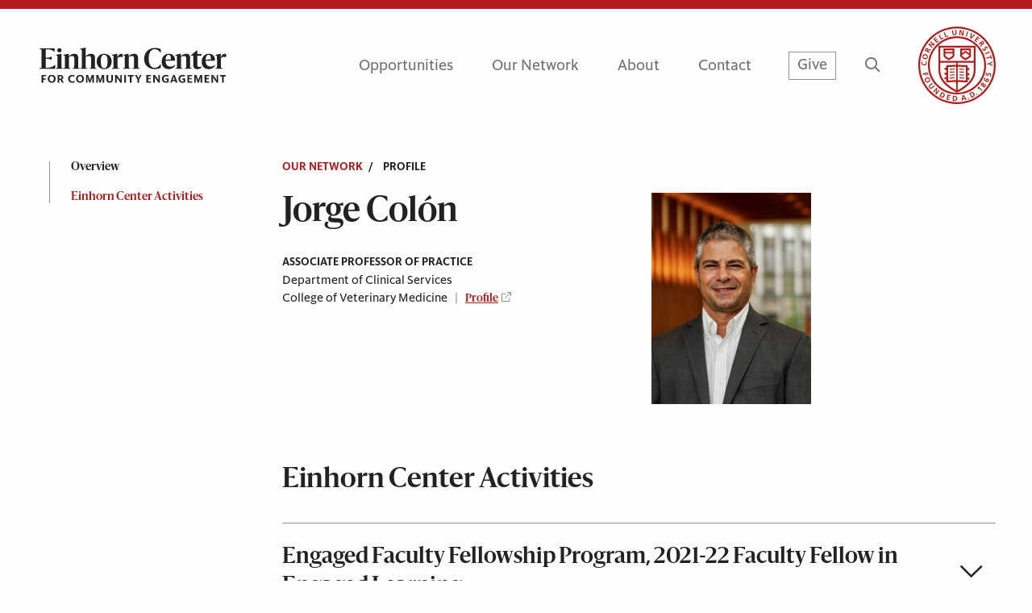

--- FILE ---
content_type: text/html; charset=UTF-8
request_url: https://einhorn.cornell.edu/our-network/jorge-colon/
body_size: 10241
content:

<!doctype html>
  <html class="no-js" lang="en-US">
	<head>
		<meta charset="utf-8">
		<meta http-equiv="X-UA-Compatible" content="IE=edge">
		<script src="https://kit.fontawesome.com/24d35216e4.js" crossorigin="anonymous"></script>
		<script src="https://kit.fontawesome.com/727a108106.js" crossorigin="anonymous"></script>
		<meta name="viewport" content="width=device-width, initial-scale=1">
		<title>Jorge Colón &#8211; Einhorn Center for Community Engagement</title>
<meta name='robots' content='max-image-preview:large' />
<link rel='dns-prefetch' href='//einhorn.cornell.edu' />
<link rel='dns-prefetch' href='//unpkg.com' />
<link rel='dns-prefetch' href='//cdnjs.cloudflare.com' />
<link rel='dns-prefetch' href='//cdn.jsdelivr.net' />
<link rel='stylesheet' id='sbi_styles-css' href='https://einhorn.cornell.edu/wp-content/plugins/instagram-feed/css/sbi-styles.min.css?ver=6.6.1' type='text/css' media='all' />
<link rel='stylesheet' id='wp-block-library-css' href='https://einhorn.cornell.edu/wp-includes/css/dist/block-library/style.min.css?ver=6.6.1' type='text/css' media='all' />
<style id='classic-theme-styles-inline-css' type='text/css'>
/*! This file is auto-generated */
.wp-block-button__link{color:#fff;background-color:#32373c;border-radius:9999px;box-shadow:none;text-decoration:none;padding:calc(.667em + 2px) calc(1.333em + 2px);font-size:1.125em}.wp-block-file__button{background:#32373c;color:#fff;text-decoration:none}
</style>
<style id='global-styles-inline-css' type='text/css'>
:root{--wp--preset--aspect-ratio--square: 1;--wp--preset--aspect-ratio--4-3: 4/3;--wp--preset--aspect-ratio--3-4: 3/4;--wp--preset--aspect-ratio--3-2: 3/2;--wp--preset--aspect-ratio--2-3: 2/3;--wp--preset--aspect-ratio--16-9: 16/9;--wp--preset--aspect-ratio--9-16: 9/16;--wp--preset--color--black: #000000;--wp--preset--color--cyan-bluish-gray: #abb8c3;--wp--preset--color--white: #ffffff;--wp--preset--color--pale-pink: #f78da7;--wp--preset--color--vivid-red: #cf2e2e;--wp--preset--color--luminous-vivid-orange: #ff6900;--wp--preset--color--luminous-vivid-amber: #fcb900;--wp--preset--color--light-green-cyan: #7bdcb5;--wp--preset--color--vivid-green-cyan: #00d084;--wp--preset--color--pale-cyan-blue: #8ed1fc;--wp--preset--color--vivid-cyan-blue: #0693e3;--wp--preset--color--vivid-purple: #9b51e0;--wp--preset--gradient--vivid-cyan-blue-to-vivid-purple: linear-gradient(135deg,rgba(6,147,227,1) 0%,rgb(155,81,224) 100%);--wp--preset--gradient--light-green-cyan-to-vivid-green-cyan: linear-gradient(135deg,rgb(122,220,180) 0%,rgb(0,208,130) 100%);--wp--preset--gradient--luminous-vivid-amber-to-luminous-vivid-orange: linear-gradient(135deg,rgba(252,185,0,1) 0%,rgba(255,105,0,1) 100%);--wp--preset--gradient--luminous-vivid-orange-to-vivid-red: linear-gradient(135deg,rgba(255,105,0,1) 0%,rgb(207,46,46) 100%);--wp--preset--gradient--very-light-gray-to-cyan-bluish-gray: linear-gradient(135deg,rgb(238,238,238) 0%,rgb(169,184,195) 100%);--wp--preset--gradient--cool-to-warm-spectrum: linear-gradient(135deg,rgb(74,234,220) 0%,rgb(151,120,209) 20%,rgb(207,42,186) 40%,rgb(238,44,130) 60%,rgb(251,105,98) 80%,rgb(254,248,76) 100%);--wp--preset--gradient--blush-light-purple: linear-gradient(135deg,rgb(255,206,236) 0%,rgb(152,150,240) 100%);--wp--preset--gradient--blush-bordeaux: linear-gradient(135deg,rgb(254,205,165) 0%,rgb(254,45,45) 50%,rgb(107,0,62) 100%);--wp--preset--gradient--luminous-dusk: linear-gradient(135deg,rgb(255,203,112) 0%,rgb(199,81,192) 50%,rgb(65,88,208) 100%);--wp--preset--gradient--pale-ocean: linear-gradient(135deg,rgb(255,245,203) 0%,rgb(182,227,212) 50%,rgb(51,167,181) 100%);--wp--preset--gradient--electric-grass: linear-gradient(135deg,rgb(202,248,128) 0%,rgb(113,206,126) 100%);--wp--preset--gradient--midnight: linear-gradient(135deg,rgb(2,3,129) 0%,rgb(40,116,252) 100%);--wp--preset--font-size--small: 13px;--wp--preset--font-size--medium: 20px;--wp--preset--font-size--large: 36px;--wp--preset--font-size--x-large: 42px;--wp--preset--spacing--20: 0.44rem;--wp--preset--spacing--30: 0.67rem;--wp--preset--spacing--40: 1rem;--wp--preset--spacing--50: 1.5rem;--wp--preset--spacing--60: 2.25rem;--wp--preset--spacing--70: 3.38rem;--wp--preset--spacing--80: 5.06rem;--wp--preset--shadow--natural: 6px 6px 9px rgba(0, 0, 0, 0.2);--wp--preset--shadow--deep: 12px 12px 50px rgba(0, 0, 0, 0.4);--wp--preset--shadow--sharp: 6px 6px 0px rgba(0, 0, 0, 0.2);--wp--preset--shadow--outlined: 6px 6px 0px -3px rgba(255, 255, 255, 1), 6px 6px rgba(0, 0, 0, 1);--wp--preset--shadow--crisp: 6px 6px 0px rgba(0, 0, 0, 1);}:where(.is-layout-flex){gap: 0.5em;}:where(.is-layout-grid){gap: 0.5em;}body .is-layout-flex{display: flex;}.is-layout-flex{flex-wrap: wrap;align-items: center;}.is-layout-flex > :is(*, div){margin: 0;}body .is-layout-grid{display: grid;}.is-layout-grid > :is(*, div){margin: 0;}:where(.wp-block-columns.is-layout-flex){gap: 2em;}:where(.wp-block-columns.is-layout-grid){gap: 2em;}:where(.wp-block-post-template.is-layout-flex){gap: 1.25em;}:where(.wp-block-post-template.is-layout-grid){gap: 1.25em;}.has-black-color{color: var(--wp--preset--color--black) !important;}.has-cyan-bluish-gray-color{color: var(--wp--preset--color--cyan-bluish-gray) !important;}.has-white-color{color: var(--wp--preset--color--white) !important;}.has-pale-pink-color{color: var(--wp--preset--color--pale-pink) !important;}.has-vivid-red-color{color: var(--wp--preset--color--vivid-red) !important;}.has-luminous-vivid-orange-color{color: var(--wp--preset--color--luminous-vivid-orange) !important;}.has-luminous-vivid-amber-color{color: var(--wp--preset--color--luminous-vivid-amber) !important;}.has-light-green-cyan-color{color: var(--wp--preset--color--light-green-cyan) !important;}.has-vivid-green-cyan-color{color: var(--wp--preset--color--vivid-green-cyan) !important;}.has-pale-cyan-blue-color{color: var(--wp--preset--color--pale-cyan-blue) !important;}.has-vivid-cyan-blue-color{color: var(--wp--preset--color--vivid-cyan-blue) !important;}.has-vivid-purple-color{color: var(--wp--preset--color--vivid-purple) !important;}.has-black-background-color{background-color: var(--wp--preset--color--black) !important;}.has-cyan-bluish-gray-background-color{background-color: var(--wp--preset--color--cyan-bluish-gray) !important;}.has-white-background-color{background-color: var(--wp--preset--color--white) !important;}.has-pale-pink-background-color{background-color: var(--wp--preset--color--pale-pink) !important;}.has-vivid-red-background-color{background-color: var(--wp--preset--color--vivid-red) !important;}.has-luminous-vivid-orange-background-color{background-color: var(--wp--preset--color--luminous-vivid-orange) !important;}.has-luminous-vivid-amber-background-color{background-color: var(--wp--preset--color--luminous-vivid-amber) !important;}.has-light-green-cyan-background-color{background-color: var(--wp--preset--color--light-green-cyan) !important;}.has-vivid-green-cyan-background-color{background-color: var(--wp--preset--color--vivid-green-cyan) !important;}.has-pale-cyan-blue-background-color{background-color: var(--wp--preset--color--pale-cyan-blue) !important;}.has-vivid-cyan-blue-background-color{background-color: var(--wp--preset--color--vivid-cyan-blue) !important;}.has-vivid-purple-background-color{background-color: var(--wp--preset--color--vivid-purple) !important;}.has-black-border-color{border-color: var(--wp--preset--color--black) !important;}.has-cyan-bluish-gray-border-color{border-color: var(--wp--preset--color--cyan-bluish-gray) !important;}.has-white-border-color{border-color: var(--wp--preset--color--white) !important;}.has-pale-pink-border-color{border-color: var(--wp--preset--color--pale-pink) !important;}.has-vivid-red-border-color{border-color: var(--wp--preset--color--vivid-red) !important;}.has-luminous-vivid-orange-border-color{border-color: var(--wp--preset--color--luminous-vivid-orange) !important;}.has-luminous-vivid-amber-border-color{border-color: var(--wp--preset--color--luminous-vivid-amber) !important;}.has-light-green-cyan-border-color{border-color: var(--wp--preset--color--light-green-cyan) !important;}.has-vivid-green-cyan-border-color{border-color: var(--wp--preset--color--vivid-green-cyan) !important;}.has-pale-cyan-blue-border-color{border-color: var(--wp--preset--color--pale-cyan-blue) !important;}.has-vivid-cyan-blue-border-color{border-color: var(--wp--preset--color--vivid-cyan-blue) !important;}.has-vivid-purple-border-color{border-color: var(--wp--preset--color--vivid-purple) !important;}.has-vivid-cyan-blue-to-vivid-purple-gradient-background{background: var(--wp--preset--gradient--vivid-cyan-blue-to-vivid-purple) !important;}.has-light-green-cyan-to-vivid-green-cyan-gradient-background{background: var(--wp--preset--gradient--light-green-cyan-to-vivid-green-cyan) !important;}.has-luminous-vivid-amber-to-luminous-vivid-orange-gradient-background{background: var(--wp--preset--gradient--luminous-vivid-amber-to-luminous-vivid-orange) !important;}.has-luminous-vivid-orange-to-vivid-red-gradient-background{background: var(--wp--preset--gradient--luminous-vivid-orange-to-vivid-red) !important;}.has-very-light-gray-to-cyan-bluish-gray-gradient-background{background: var(--wp--preset--gradient--very-light-gray-to-cyan-bluish-gray) !important;}.has-cool-to-warm-spectrum-gradient-background{background: var(--wp--preset--gradient--cool-to-warm-spectrum) !important;}.has-blush-light-purple-gradient-background{background: var(--wp--preset--gradient--blush-light-purple) !important;}.has-blush-bordeaux-gradient-background{background: var(--wp--preset--gradient--blush-bordeaux) !important;}.has-luminous-dusk-gradient-background{background: var(--wp--preset--gradient--luminous-dusk) !important;}.has-pale-ocean-gradient-background{background: var(--wp--preset--gradient--pale-ocean) !important;}.has-electric-grass-gradient-background{background: var(--wp--preset--gradient--electric-grass) !important;}.has-midnight-gradient-background{background: var(--wp--preset--gradient--midnight) !important;}.has-small-font-size{font-size: var(--wp--preset--font-size--small) !important;}.has-medium-font-size{font-size: var(--wp--preset--font-size--medium) !important;}.has-large-font-size{font-size: var(--wp--preset--font-size--large) !important;}.has-x-large-font-size{font-size: var(--wp--preset--font-size--x-large) !important;}
:where(.wp-block-post-template.is-layout-flex){gap: 1.25em;}:where(.wp-block-post-template.is-layout-grid){gap: 1.25em;}
:where(.wp-block-columns.is-layout-flex){gap: 2em;}:where(.wp-block-columns.is-layout-grid){gap: 2em;}
:root :where(.wp-block-pullquote){font-size: 1.5em;line-height: 1.6;}
</style>
<link rel='stylesheet' id='flickity-css-css' href='https://unpkg.com/flickity@2/dist/flickity.min.css?ver=6.6.1' type='text/css' media='all' />
<link rel='stylesheet' id='flickity-fade-css-css' href='https://unpkg.com/flickity-fade@1/flickity-fade.css?ver=6.6.1' type='text/css' media='all' />
<link rel='stylesheet' id='app-css' href='https://einhorn.cornell.edu/wp-content/themes/einhorn/assets/css/app.css?ver=1.02.77' type='text/css' media='all' />
<script type="text/javascript" src="https://einhorn.cornell.edu/wp-content/plugins/jquery-manager/assets/js/jquery-3.5.1.min.js" id="jquery-core-js"></script>
<script type="text/javascript" src="https://einhorn.cornell.edu/wp-content/plugins/jquery-manager/assets/js/jquery-migrate-3.3.0.min.js" id="jquery-migrate-js"></script>
<link rel="https://api.w.org/" href="https://einhorn.cornell.edu/wp-json/" /><link rel="alternate" title="JSON" type="application/json" href="https://einhorn.cornell.edu/wp-json/wp/v2/our-network/1127" /><meta name="generator" content="WordPress 6.6.1" />
<link rel="canonical" href="https://einhorn.cornell.edu/our-network/jorge-colon/" />
<link rel='shortlink' href='https://einhorn.cornell.edu/?p=1127' />
<link rel="alternate" title="oEmbed (JSON)" type="application/json+oembed" href="https://einhorn.cornell.edu/wp-json/oembed/1.0/embed?url=https%3A%2F%2Feinhorn.cornell.edu%2Four-network%2Fjorge-colon%2F" />
<link rel="alternate" title="oEmbed (XML)" type="text/xml+oembed" href="https://einhorn.cornell.edu/wp-json/oembed/1.0/embed?url=https%3A%2F%2Feinhorn.cornell.edu%2Four-network%2Fjorge-colon%2F&#038;format=xml" />

		<!-- GA Google Analytics @ https://m0n.co/ga -->
		<script async src="https://www.googletagmanager.com/gtag/js?id=G-MS70TTC3TG"></script>
		<script>
			window.dataLayer = window.dataLayer || [];
			function gtag(){dataLayer.push(arguments);}
			gtag('js', new Date());
			gtag('config', 'G-MS70TTC3TG', {
  'cookie_domain': 'einhorn.cornell.edu'
});
		</script>

	<link rel="icon" href="https://einhorn.cornell.edu/wp-content/uploads/2022/08/favicon-1.ico" sizes="32x32" />
<link rel="icon" href="https://einhorn.cornell.edu/wp-content/uploads/2022/08/favicon-1.ico" sizes="192x192" />
<link rel="apple-touch-icon" href="https://einhorn.cornell.edu/wp-content/uploads/2022/08/favicon-1.ico" />
<meta name="msapplication-TileImage" content="https://einhorn.cornell.edu/wp-content/uploads/2022/08/favicon-1.ico" />
		<style type="text/css" id="wp-custom-css">
			@media screen and (min-width:500px) and (max-width: 767px) {
	.wp-caption.alignright {
		float: right;
		margin-left: 24px;
	}	
	.wp-caption.alignleft {
		float: left;
		margin-right: 24px;
	}	
}

@media screen and (min-width:1024px) {
	.wp-caption.alignright {
		float: right;
		margin-left: 24px;
	}	
	.wp-caption.alignleft {
		float: left;
		margin-right: 24px;
	}		
}		</style>
			</head>
	<body class="our-network-template-default single single-our-network postid-1127 not-home post-type-our-network page-jorge-colon">
    
    
<script type="text/javascript">
   var response_json = null;
   var globalOurNetworkJson = null;
</script>

<header>
	<div class="header-border"></div>
	<div class="header-container">
		<div class="grid-container">
			<div class="grid-x grid-margin-x align-justify align-middle">
				<div class="cell small-6 large-3">
					<a href="/">
						<img src="https://einhorn.cornell.edu/wp-content/themes/einhorn/assets/img/logo-einhorn-black.svg" class="header-logo" alt="Einhorn Center for Community Engagement">
					</a>
				</div>
				<div class="cell small-6 large-9 text-right cell-right">
					<div class="nav-content-container show-for-large">
																					<div class="nav-content-item">
									<a href="https://einhorn.cornell.edu/opportunities/" class="link-text has-child " >
										Opportunities									</a>
																			<div class="sub-content">
																							<div class="sub-nav-item">
													<a href="https://einhorn.cornell.edu/opportunities-for-students/" class="p-style ">
														For Students													</a>
												</div>
																							<div class="sub-nav-item">
													<a href="https://einhorn.cornell.edu/opportunities-for-faculty-and-staff/" class="p-style ">
														For Faculty and Staff													</a>
												</div>
																							<div class="sub-nav-item">
													<a href="https://einhorn.cornell.edu/opportunities-for-community-partners/" class="p-style ">
														For Community													</a>
												</div>
																							<div class="sub-nav-item">
													<a href="https://einhorn.cornell.edu/opportunities-for-alumni/" class="p-style ">
														For Alumni													</a>
												</div>
																							<div class="sub-nav-item">
													<a href="https://einhorn.cornell.edu/courses/" class="p-style ">
														Courses													</a>
												</div>
																					</div>
												
								</div>
																																																																																													<div class="nav-content-item">
									<a href="https://einhorn.cornell.edu/our-networks/" class="link-text  " >
										Our Network									</a>
												
								</div>
																												<div class="nav-content-item">
									<a href="https://einhorn.cornell.edu/about/" class="link-text has-child " >
										About									</a>
																			<div class="sub-content">
																							<div class="sub-nav-item">
													<a href="https://einhorn.cornell.edu/about/about-david-m-einhorn/" class="p-style ">
														About David M. Einhorn													</a>
												</div>
																							<div class="sub-nav-item">
													<a href="https://einhorn.cornell.edu/about/our-team/" class="p-style ">
														Our Team													</a>
												</div>
																							<div class="sub-nav-item">
													<a href="https://einhorn.cornell.edu/stories-and-news/" class="p-style ">
														Stories and News													</a>
												</div>
																							<div class="sub-nav-item">
													<a href="https://einhorn.cornell.edu/about/what-is-community-engaged-learning/" class="p-style ">
														What is Community-Engaged Learning?													</a>
												</div>
																							<div class="sub-nav-item">
													<a href="https://einhorn.cornell.edu/about/engaged-college-initiative/" class="p-style ">
														Engaged College Initiative													</a>
												</div>
																							<div class="sub-nav-item">
													<a href="https://einhorn.cornell.edu/calendar/" class="p-style ">
														Calendar													</a>
												</div>
																							<div class="sub-nav-item">
													<a href="https://einhorn.cornell.edu/about/our-supporters/" class="p-style ">
														Our Supporters													</a>
												</div>
																							<div class="sub-nav-item">
													<a href="https://einhorn.cornell.edu/about/make-a-gift/" class="p-style ">
														Make a Gift													</a>
												</div>
																							<div class="sub-nav-item">
													<a href="https://einhorn.cornell.edu/about/campus-engagement/" class="p-style ">
														Campus Engagement													</a>
												</div>
																					</div>
												
								</div>
																																																																																																																																																	<div class="nav-content-item">
									<a href="https://einhorn.cornell.edu/contact/" class="link-text  " >
										Contact									</a>
												
								</div>
																			<a href="/make-a-gift" class="give-button color-gray link-text">Give</a>
						<a href="/search" class="search-button color-gray" aria-label="Search Button"><span class="far fa-search"></span></a>
						<a href="https://www.cornell.edu/" target="_new" aria-label="Link to Cornell University">
							<img src="https://einhorn.cornell.edu/wp-content/themes/einhorn/assets/img/logo-cornell-seal.svg" class="header-seal " alt="Cornell University Logo">
						</a>
					</div>
					<a href="https://www.cornell.edu/" target="_new" aria-label="Link to Cornell University">
						<img src="https://einhorn.cornell.edu/wp-content/themes/einhorn/assets/img/logo-cornell-seal-small.svg" class="header-seal hide-for-large" alt="Cornell University Logo">
					</a>
					<a href="#open-small-header" class="button-small-header hide-for-large"></a>
				</div>
			</div>
		</div>
	</div>
</header>
<div class="small-header-panel hide-for-large">
	<div class="small-panel-container">
		<div class="small-nav-container">
																		<div class="st-nav-item">
							<div class="flex-container align-middle align-justify">
								<a href="https://einhorn.cornell.edu/opportunities/" class="link-text">Opportunities</a>
								<a href="javascript:void(0)" class="subnav-open" title="Open sub-navigation"><span class="far fa-chevron-down"></span><span class="far fa-chevron-up hide"></span></a>
							</div>
							<div class="subnav-items hide">
																	<div class="subnav-item">
										<a href="https://einhorn.cornell.edu/opportunities-for-students/">For Students</a>
									</div>
																	<div class="subnav-item">
										<a href="https://einhorn.cornell.edu/opportunities-for-faculty-and-staff/">For Faculty and Staff</a>
									</div>
																	<div class="subnav-item">
										<a href="https://einhorn.cornell.edu/opportunities-for-community-partners/">For Community</a>
									</div>
																	<div class="subnav-item">
										<a href="https://einhorn.cornell.edu/opportunities-for-alumni/">For Alumni</a>
									</div>
																	<div class="subnav-item">
										<a href="https://einhorn.cornell.edu/courses/">Courses</a>
									</div>
															</div>
						</div>
						<!-- <div class="accordion accordion-default-style ac-item" data-accordion data-allow-all-closed="true">
							<div class="accordion-item" data-accordion-item>
								<div class="accordion-title link-text"><a href="https://einhorn.cornell.edu/opportunities/" class="link-text">Opportunities</a></div>
								<div class="accordion-content" data-tab-content>
																			<div class="ac-nav-item">
											<a href="https://einhorn.cornell.edu/opportunities-for-students/">For Students</a>
										</div>
																			<div class="ac-nav-item">
											<a href="https://einhorn.cornell.edu/opportunities-for-faculty-and-staff/">For Faculty and Staff</a>
										</div>
																			<div class="ac-nav-item">
											<a href="https://einhorn.cornell.edu/opportunities-for-community-partners/">For Community</a>
										</div>
																			<div class="ac-nav-item">
											<a href="https://einhorn.cornell.edu/opportunities-for-alumni/">For Alumni</a>
										</div>
																			<div class="ac-nav-item">
											<a href="https://einhorn.cornell.edu/courses/">Courses</a>
										</div>
																	</div>
							</div>
						</div> -->
																																																														<div class="st-nav-item">
							<a href="https://einhorn.cornell.edu/our-networks/" class="link-text">Our Network</a>
						</div>
																											<div class="st-nav-item">
							<div class="flex-container align-middle align-justify">
								<a href="https://einhorn.cornell.edu/about/" class="link-text">About</a>
								<a href="javascript:void(0)" class="subnav-open" title="Open sub-navigation"><span class="far fa-chevron-down"></span><span class="far fa-chevron-up hide"></span></a>
							</div>
							<div class="subnav-items hide">
																	<div class="subnav-item">
										<a href="https://einhorn.cornell.edu/about/about-david-m-einhorn/">About David M. Einhorn</a>
									</div>
																	<div class="subnav-item">
										<a href="https://einhorn.cornell.edu/about/our-team/">Our Team</a>
									</div>
																	<div class="subnav-item">
										<a href="https://einhorn.cornell.edu/stories-and-news/">Stories and News</a>
									</div>
																	<div class="subnav-item">
										<a href="https://einhorn.cornell.edu/about/what-is-community-engaged-learning/">What is Community-Engaged Learning?</a>
									</div>
																	<div class="subnav-item">
										<a href="https://einhorn.cornell.edu/about/engaged-college-initiative/">Engaged College Initiative</a>
									</div>
																	<div class="subnav-item">
										<a href="https://einhorn.cornell.edu/calendar/">Calendar</a>
									</div>
																	<div class="subnav-item">
										<a href="https://einhorn.cornell.edu/about/our-supporters/">Our Supporters</a>
									</div>
																	<div class="subnav-item">
										<a href="https://einhorn.cornell.edu/about/make-a-gift/">Make a Gift</a>
									</div>
																	<div class="subnav-item">
										<a href="https://einhorn.cornell.edu/about/campus-engagement/">Campus Engagement</a>
									</div>
															</div>
						</div>
						<!-- <div class="accordion accordion-default-style ac-item" data-accordion data-allow-all-closed="true">
							<div class="accordion-item" data-accordion-item>
								<div class="accordion-title link-text"><a href="https://einhorn.cornell.edu/about/" class="link-text">About</a></div>
								<div class="accordion-content" data-tab-content>
																			<div class="ac-nav-item">
											<a href="https://einhorn.cornell.edu/about/about-david-m-einhorn/">About David M. Einhorn</a>
										</div>
																			<div class="ac-nav-item">
											<a href="https://einhorn.cornell.edu/about/our-team/">Our Team</a>
										</div>
																			<div class="ac-nav-item">
											<a href="https://einhorn.cornell.edu/stories-and-news/">Stories and News</a>
										</div>
																			<div class="ac-nav-item">
											<a href="https://einhorn.cornell.edu/about/what-is-community-engaged-learning/">What is Community-Engaged Learning?</a>
										</div>
																			<div class="ac-nav-item">
											<a href="https://einhorn.cornell.edu/about/engaged-college-initiative/">Engaged College Initiative</a>
										</div>
																			<div class="ac-nav-item">
											<a href="https://einhorn.cornell.edu/calendar/">Calendar</a>
										</div>
																			<div class="ac-nav-item">
											<a href="https://einhorn.cornell.edu/about/our-supporters/">Our Supporters</a>
										</div>
																			<div class="ac-nav-item">
											<a href="https://einhorn.cornell.edu/about/make-a-gift/">Make a Gift</a>
										</div>
																			<div class="ac-nav-item">
											<a href="https://einhorn.cornell.edu/about/campus-engagement/">Campus Engagement</a>
										</div>
																	</div>
							</div>
						</div> -->
																																																																																										<div class="st-nav-item">
							<a href="https://einhorn.cornell.edu/contact/" class="link-text">Contact</a>
						</div>
															<div class="st-nav-item">
				<a href="/make-a-gift" class="give-button color-gray link-text">Give</a>
			</div>		
		</div>
		<div class="small-social-media-container">
			<form role="search" method="get" id="searchform" class="searchform" action="https://einhorn.cornell.edu/" >
    <div class="custom-search-form"><label class="screen-reader-text" for="s">Search:</label>
      <input type="text" class="input-style" value="" name="s" id="s" placeholder="Search" />
      <input type="submit" id="searchsubmit" value="Search" />
      <label for="searchsubmit" class="far fa-search icon-search"></label>
    </div>
  </form>        <div class="panel-social-media ">
                                                <a href="https://x.com/CornellEinhorn" class="social-media-item" target="_new" aria-label="X Url Button">
                        <span class="fa-brands fa-x-twitter"></span>
                    </a>
                                                                <a href="https://www.instagram.com/cornelleinhorn/" class="social-media-item" target="_new" aria-label="Instagram Url Button">
                        <span class="fab fa-instagram"></span>
                    </a>
                                                                <a href="https://www.linkedin.com/company/cornell-einhorn-center/" class="social-media-item" target="_new" aria-label="LinkedIn Url Button">
                        <span class="fab fa-linkedin"></span>
                    </a>
                                                                </div>
    		</div>
	</div>
</div>


<main class="custom-magellan">
	
	<div class="grid-container internal-nav-container">
		<div class="grid-x grid-margin-x">
			<div class="cell cell-nav-content" id="nav-content">
				<section id="overview" data-internal-nav data-title="Overview" data-magellan-target="overview"></section>    <div class="panel-breadcrumbs level-2 h6-style eyebrow">
        <div class="grid-x grid-margin-x">
            <div class="cell cell-breadcrumb">
                <a href="/our-networks" class="color-all parent" title="OUR NETWORK">OUR NETWORK</a>
                                                                    <span class="child-title"><span class="slash">&nbsp;&nbsp;/&nbsp;&nbsp;&nbsp;&nbsp;</span>Profile</span> 
            </div> 
        </div>
    </div>
                <div class="intro-bio faculty">
                    <div class="grid-x grid-margin-x">
                        <div class="cell medium-6 small-order-2 medium-order-1">
                            <div class="bio-name h1-style">Jorge Colón</div>
                                                                                                <div class="bio-info">
                                                                                    <div class="bio-def-title">
                                                Associate Professor of Practice                                            </div>
                                                                                                                            <div class="bio-title-dept bio-def-text">
                                                Department of Clinical Services                                            </div>
                                                                                                                            <div class="bio-college bio-def-text">
                                                College of Veterinary Medicine&nbsp;&nbsp;&nbsp;<span class="color-light-gray">|</span>&nbsp;&nbsp;&nbsp;<a href="https://www.vet.cornell.edu/research/faculty/jorge-l-col-n-dvm-mba" target="_new" class="bio-dept-bio bio-def-link">Profile</a>                                            </div>
                                                                            </div>
                                                                <!--  -->
                                <!--                                     <div class="bio-info">
                                        <div class="bio-def-subtitle">
                                            Engaged Faculty Fellow
                                        </div>
                                    </div>
                                 
                                                                -->
                                                                                    
                            
                            
                            <!-- // move back to the bottom 
                                                            <div class="bio-info">
                                    <div class="bio-def-title">
                                        Related Topics
                                    </div>
                                                                            <div class="bio-def-text">
                                            <a href="/our-networks?topic=health-nutrition-and-medicine">Health, Nutrition and Medicine</a>
                                        </div>
                                                                    </div>
                             -->
                        </div>
                                                                                <div class="cell medium-3 small-order-1 medium-order-2">
                                <img src="https://einhorn.cornell.edu/wp-content/uploads/2022/07/Jorge_Colon_2021-scaled.jpg" alt="" class="bio-headshot" data-image-resize="1.32" data-resize-on="small">
                            </div>
                                                                    </div>
                </div>
                                    <section id="einhorn-center-activities" data-internal-nav data-title="Einhorn Center Activities" data-magellan-target="einhorn-center-activities"></section>                    <div class="activities-container pad-top-l alt">
                        <div class="activities-title h2-style">
                            Einhorn Center Activities
                        </div>
                        <div class="activites-item-container accordion accordion-default-style" data-accordion data-allow-all-closed="true" data-multi-expand="true">
                                                            
                                <div class="accordion-item" data-accordion-item>
                                    <a href="#" class="accordion-title h3-style color-black bg-color-white">Engaged Faculty Fellowship Program, 2021-22 Faculty Fellow in Engaged Learning</a>
                                    <div class="accordion-content" data-tab-content>
                                        <div class="grid-x">
                                            <div class="cell medium-8">
                                                <p>Fellows come from all over the university, bringing their particular passions and living out the public purpose of their discipline through teaching and researching in, with and for community.<br /><a href="https://einhorn.cornell.edu/opportunity/engaged-faculty-fellowship-program/" class="link-text link-to">See Details</a></p>
<p><b>Financial Literacy for Veterinary Professionals</b></p>
<p>As the leader of the education component at Cornell’s <a href="https://www.vet.cornell.edu/departments-centers-and-institutes/center-veterinary-business-and-entrepreneurship">Center for Veterinary Business and Entrepreneurship</a> <b>(</b>CVBE), Jorge Colón is developing a business education program that culminates in a Certificate of Veterinary Business Management. Jorge is designing opportunities for students to engage with communities around financial literacy education, including creating educational materials for high-school students, underrepresented minorities and veterinary technicians. He is also integrating critical reflection into the program, using ePortfolios to help students create a framework for community engagement that they can use even after they graduate.</p>
<p>“My goal is to utilize the [Engaged Faculty] Fellowship as a means of creating and extending a collaborative network of resources that will allow me to quickly grow into my position in a way that is beneficial to our veterinary students, veterinary interns and residents, science-based undergraduate students, and the communities that these students will integrate into their education as part of their learning.” —Jorge Colón</p>
                                            </div>
                                        </div>
                                    </div>
                                </div>
                                                    </div>
                    </div>
                                                    <div class="related-topic-container pad-top-l alt">
                        <div class="rt-title h2-style">
                            Related Topics
                        </div>
                        <div class="grid-x">
                            <div class="cell medium-8">
                                <div class="rt-item-container">
                                    
                                                                                                                    <div class="rt-item">
                                            <a href="/our-networks?einhorn_type=students,faculty,alumni,community&college=college-of-agriculture-and-life-sciences,college-of-architecture-art-and-planning,college-of-arts-and-sciences,college-of-engineering,college-of-human-ecology,college-of-veterinary-medicine,cornell-bowers-college-of-computing-and-information-science,cornell-brooks-school-of-public-policy,cornell-law-school,cornell-sc-johnson-college-of-business,cornell-tech,facilities-and-campus-services,graduate-school,office-of-the-provost,school-of-industrial-and-labor-relations,student-and-campus-life,weill-cornell-medicine&topic=health-nutrition-and-medicine" class="rounded-button" style="--act-color:#b7a7c2">Health, Nutrition and Medicine</a>
                                        </div>
                                                                    </div>
                            </div>
                        </div>
                    </div>
                
                			</div>
		</div>
	</div>

</main>

    <footer>
	<div class="blank-background bg-color-white"></div>
	<div class="footer-title h3-style">
		David M. Einhorn Center for Community Engagement
	</div>
	<div class="nav-container">
		<div class="grid-x grid-margin-x">
			<div class="cell medium-4">
				<div class="left-nav">
					<div class="grid-x grid-margin-x">
													<div class="cell medium-6">
								<a class="lf-item p-style color-white" href="https://einhorn.cornell.edu/about/">About</a>
							</div>
													<div class="cell medium-6">
								<a class="lf-item p-style color-white" href="https://einhorn.cornell.edu/about/make-a-gift/">Make a Gift</a>
							</div>
													<div class="cell medium-6">
								<a class="lf-item p-style color-white" href="https://einhorn.cornell.edu/contact/">Contact</a>
							</div>
													<div class="cell medium-6">
								<a class="lf-item p-style color-white" href="https://einhorn.cornell.edu/opportunities/">Opportunities</a>
							</div>
													<div class="cell medium-6">
								<a class="lf-item p-style color-white" href="https://einhorn.cornell.edu/our-networks/">Our Network</a>
							</div>
													<div class="cell medium-6">
								<a class="lf-item p-style color-white" href="https://einhorn.cornell.edu/stories-and-news/">Stories and News</a>
							</div>
											</div>
				</div>
			</div>
			<div class="cell medium-offset-1 medium-7">
				<div class="right-nav">
					<div class="grid-x grid-margin-x">
																											<div class="cell medium-3 small-5">
									<a class="rf-item h6-style color-white" href="#">Students</a>
																			<div class="rf-child-item">
																							<div class="child-item p-style small">
													<a href="https://einhorn.cornell.edu/opportunities-for-students/" class="color-white">Opportunities for Students</a>
												</div>
																							<div class="child-item p-style small">
													<a href="https://einhorn.cornell.edu/courses/" class="color-white">Courses</a>
												</div>
																							<div class="child-item p-style small">
													<a href="https://docs.google.com/document/d/e/2PACX-1vRoADXap7mRNMWdLoTPlawucveqWuINYbR7cYaPprRj9VToO2ZCg3wA12XY9vkUBNtmR1jMfn1Y6ovZ/pub" class="color-white">Student Organizations Communications Guidelines</a>
												</div>
																					</div>
																	</div>
																																																																			<div class="cell medium-3  small-offset-1 medium-offset-0 small-5">
									<a class="rf-item h6-style color-white" href="#">Faculty & Staff</a>
																			<div class="rf-child-item">
																							<div class="child-item p-style small">
													<a href="https://einhorn.cornell.edu/opportunities-for-faculty-and-staff/" class="color-white">Opportunities for Faculty and Staff</a>
												</div>
																							<div class="child-item p-style small">
													<a href="https://einhorn.cornell.edu/opportunity/speakers-workshops-and-convenings/" class="color-white">Speakers, Workshops and Convenings</a>
												</div>
																							<div class="child-item p-style small">
													<a href="https://einhorn.cornell.edu/opportunity/community-engaged-learning-online-program/" class="color-white">CEL Online program</a>
												</div>
																					</div>
																	</div>
																																																																			<div class="cell medium-3 small-5">
									<a class="rf-item h6-style color-white" href="#">Alumni</a>
																			<div class="rf-child-item">
																							<div class="child-item p-style small">
													<a href="https://einhorn.cornell.edu/opportunities-for-alumni/" class="color-white">Opportunities for Alumni</a>
												</div>
																					</div>
																	</div>
																																									<div class="cell medium-3  small-offset-1 medium-offset-0 small-5">
									<a class="rf-item h6-style color-white" href="#">Community</a>
																			<div class="rf-child-item">
																							<div class="child-item p-style small">
													<a href="https://einhorn.cornell.edu/opportunities-for-community-partners/" class="color-white">Opportunities for Community Partners</a>
												</div>
																					</div>
																	</div>
																															</div>
				</div>
			</div>
		</div>
	</div>
	        <div class="panel-social-media social-media-container show-for-medium">
                                                <a href="https://x.com/CornellEinhorn" class="social-media-item" target="_new" aria-label="X Url Button">
                        <span class="fa-brands fa-x-twitter"></span>
                    </a>
                                                                <a href="https://www.instagram.com/cornelleinhorn/" class="social-media-item" target="_new" aria-label="Instagram Url Button">
                        <span class="fab fa-instagram"></span>
                    </a>
                                                                <a href="https://www.linkedin.com/company/cornell-einhorn-center/" class="social-media-item" target="_new" aria-label="LinkedIn Url Button">
                        <span class="fab fa-linkedin"></span>
                    </a>
                                                                </div>
    	<div class="sign-up-container">
		<a href="https://cloud.m.cornell.edu/epc-sign-up?pageId=einhorn" target="_new" class="subscribe-button h4-style color-white flex-container align-middle">
			<span class="sb-label">Subscribe to Our Mailing List</span>
			<span class="arrow"><svg xmlns="http://www.w3.org/2000/svg" viewBox="0 0 17.59 13.06"><defs><style>.b{fill:none;stroke:#ffffff;stroke-miterlimit:10;stroke-width:1.5px;}</style></defs><line class="b" x1="0" y1="6.53" x2="16" y2="6.53"/><polyline class="b" points="10.53 .53 16.53 6.53 10.53 12.53"/></svg></span>
		</a>
	</div>
	<div class="credit-container">
		<div class="hide-for-medium small-credit">
			<p class="credit-adress p-style small color-white">
				300 Kennedy Hall, Cornell University, Ithaca, NY 14853, USA
			</p>
			<p>
				<a href="https://news.cornell.edu/stories/2021/05/cornell-shares-land-acknowledgement" class="extra-credit p-style small color-white">Cornell land acknowledgement</a>
			</p>
			<p>
				<a href="https://hr.cornell.edu/about/workplace-rights/equal-education-and-employment" class="extra-credit p-style small color-white" target="_new">Equal Education and Employment at Cornell University</a>
			</p>
			<p class="p-style small color-white hide">If you have a disability and are having trouble accessing information on this website or need materials in an alternate format, contact <a href="mailto:einhorncenter@cornell.edu">einhorncenter@cornell.edu</a> for assistance.</p>
		</div>
		<div class="grid-x grid-margin-x align-middle align-justify">
			<div class="cell shrink medium-5">
				<div class="credit-adress p-style small color-white show-for-medium">
					300 Kennedy Hall, Cornell University, Ithaca, NY 14853, USA
				</div>
				<div class="copyright-info p-style small color-white left-credit-cell hide-for-medium">
					© 2026 <a href="https://www.cornell.edu/" class="color-white">Cornell University</a>
				</div>
			</div>
			<div class="cell shrink medium-7 right-credit-cell">
				<div class="show-for-medium">
					<a href="https://hr.cornell.edu/about/workplace-rights/equal-education-and-employment" class="extra-credit p-style small color-white" target="_new">Equal Education and Employment at Cornell University</a>
					<a href="https://news.cornell.edu/stories/2021/05/cornell-shares-land-acknowledgement" class="extra-credit p-style small color-white" target="_new">Cornell land acknowledgement</a>
					<div class="copyright-info p-style small color-white left-credit-cell">
						© 2026 <a href="https://www.cornell.edu/" class="color-white">Cornell University</a>
					</div>
					<!-- <br/> -->
					<p class="p-style small color-white hide">If you have a disability and are having trouble accessing information on this website or need materials in an alternate format, contact <a href="mailto:einhorncenter@cornell.edu">einhorncenter@cornell.edu</a> for assistance.</p>
				</div>
				<div class="hide-for-medium">
					        <div class="panel-social-media social-media-container hide-for-medium">
                                                <a href="https://x.com/CornellEinhorn" class="social-media-item" target="_new" aria-label="X Url Button">
                        <span class="fa-brands fa-x-twitter"></span>
                    </a>
                                                                <a href="https://www.instagram.com/cornelleinhorn/" class="social-media-item" target="_new" aria-label="Instagram Url Button">
                        <span class="fab fa-instagram"></span>
                    </a>
                                                                <a href="https://www.linkedin.com/company/cornell-einhorn-center/" class="social-media-item" target="_new" aria-label="LinkedIn Url Button">
                        <span class="fab fa-linkedin"></span>
                    </a>
                                                                </div>
    				</div>
			</div>
		</div>
	</div>
</footer>		<!-- Instagram Feed JS -->
<script type="text/javascript">
var sbiajaxurl = "https://einhorn.cornell.edu/wp-admin/admin-ajax.php";
</script>
<script type="text/javascript" src="https://unpkg.com/force-graph?ver=6.6.1" id="force-graph-js"></script>
<script type="text/javascript" src="https://cdnjs.cloudflare.com/ajax/libs/lottie-web/5.7.14/lottie.min.js?ver=6.6.1" id="lottie-js"></script>
<script type="text/javascript" src="https://unpkg.com/@lottiefiles/lottie-player@latest/dist/lottie-player.js?ver=6.6.1" id="lottie-player-js"></script>
<script type="text/javascript" src="https://unpkg.com/@lottiefiles/lottie-interactivity@latest/dist/lottie-interactivity.min.js?ver=6.6.1" id="lottie-interactivity-js"></script>
<script type="text/javascript" src="https://cdnjs.cloudflare.com/ajax/libs/gsap/3.12.5/gsap.min.js?ver=6.6.1" id="greensock-js"></script>
<script type="text/javascript" src="https://cdn.jsdelivr.net/npm/gsap@3.12.5/dist/ScrollTrigger.min.js?ver=6.6.1" id="gsap-scrollTrigger-js"></script>
<script type="text/javascript" src="https://unpkg.com/flickity@2/dist/flickity.pkgd.min.js?ver=6.6.1" id="flickity-js-js"></script>
<script type="text/javascript" src="https://unpkg.com/flickity-fade@1/flickity-fade.js?ver=6.6.1" id="flickity-fade-js-js"></script>
<script type="text/javascript" src="https://unpkg.com/imagesloaded@5/imagesloaded.pkgd.min.js?ver=6.6.1" id="images-loaded-js"></script>
<script type="text/javascript" src="https://einhorn.cornell.edu/wp-includes/js/dist/vendor/moment.min.js?ver=2.29.4" id="moment-js"></script>
<script type="text/javascript" id="moment-js-after">
/* <![CDATA[ */
moment.updateLocale( 'en_US', {"months":["January","February","March","April","May","June","July","August","September","October","November","December"],"monthsShort":["Jan","Feb","Mar","Apr","May","Jun","Jul","Aug","Sep","Oct","Nov","Dec"],"weekdays":["Sunday","Monday","Tuesday","Wednesday","Thursday","Friday","Saturday"],"weekdaysShort":["Sun","Mon","Tue","Wed","Thu","Fri","Sat"],"week":{"dow":1},"longDateFormat":{"LT":"g:i a","LTS":null,"L":null,"LL":"F j, Y","LLL":"F j, Y g:i a","LLLL":null}} );
/* ]]> */
</script>
<script type="text/javascript" src="https://einhorn.cornell.edu/wp-content/themes/einhorn/assets/js/jquery.daterangepicker.min.js?ver=6.6.1" id="daterangepicker-js"></script>
<script type="text/javascript" src="https://cdn.jsdelivr.net/npm/chart.js?ver=6.6.1" id="chart-js-js"></script>
<script type="text/javascript" src="https://cdn.jsdelivr.net/npm/chartjs-plugin-datalabels?ver=6.6.1" id="ChartDataLabels-js"></script>
<script type="text/javascript" src="https://einhorn.cornell.edu/wp-content/themes/einhorn/assets/js/global.min.js?ver=1.02.77" id="global-js"></script>
<script type="text/javascript" id="pages-js-extra">
/* <![CDATA[ */
var myAjax = {"ajax_url":"https:\/\/einhorn.cornell.edu\/wp-admin\/admin-ajax.php"};
/* ]]> */
</script>
<script type="text/javascript" src="https://einhorn.cornell.edu/wp-content/themes/einhorn/assets/js/pages.min.js?ver=1.02.77" id="pages-js"></script>
<script type="text/javascript" src="https://unpkg.com/headroom.js@0.12.0/dist/headroom.min.js?ver=6.6.1" id="headroom-js-js"></script>
<script type="text/javascript" src="https://einhorn.cornell.edu/wp-content/themes/einhorn/assets/js/extra-scripts.min.js?ver=1.02.77" id="extra-scripts-js"></script>
		
	</body>
</html>

--- FILE ---
content_type: image/svg+xml
request_url: https://einhorn.cornell.edu/wp-content/themes/einhorn/assets/img/icon-down-arrow.svg
body_size: -39
content:
<?xml version="1.0" encoding="UTF-8"?>
<svg width="23px" height="13px" viewBox="0 0 23 13" version="1.1" xmlns="http://www.w3.org/2000/svg" xmlns:xlink="http://www.w3.org/1999/xlink">
    <title>Path 5 Copy 11</title>
    <g id="Design" stroke="none" stroke-width="1" fill="none" fill-rule="evenodd">
        <g id="1.3-Opportunities-For-Alumni" transform="translate(-231.000000, -287.000000)" stroke="#222222" stroke-width="2">
            <polyline id="Path-5-Copy-11" transform="translate(242.500000, 293.000000) rotate(-270.000000) translate(-242.500000, -293.000000) " points="237.25 282.5 247.75 293 237.25 303.5"></polyline>
        </g>
    </g>
</svg>

--- FILE ---
content_type: image/svg+xml
request_url: https://einhorn.cornell.edu/wp-content/themes/einhorn/assets/img/external-link-icon-gray.svg
body_size: -141
content:
<?xml version="1.0" encoding="UTF-8"?><svg id="a" xmlns="http://www.w3.org/2000/svg" viewBox="0 0 17.72 17.72"><defs><style>.b{fill:none;stroke:#919191;stroke-miterlimit:10;stroke-width:1.5px;}</style></defs><polyline class="b" points="14.38 10.15 14.38 16.97 .75 16.97 .75 3.34 7.57 3.34"/><g><line class="b" x1="6.55" y1="11.17" x2="16.97" y2=".75"/><polyline class="b" points="10.17 .75 16.97 .75 16.97 7.55"/></g></svg>

--- FILE ---
content_type: text/javascript
request_url: https://einhorn.cornell.edu/wp-content/themes/einhorn/assets/js/extra-scripts.min.js?ver=1.02.77
body_size: 16028
content:
mainHandler={$openSmallHeader:$('[href="#open-small-header"]'),$smallHeader:$(".small-header-panel"),$numText:$(".panel-number-text"),$imageResize:$("[data-image-resize]"),$sbiPhoto:$("sbi_photo"),$header:$("header"),setMainHeight:function(){var e=this.$header.outerHeight();$("main").css({"padding-top":e})},setImageSize:function(e=null,t=null,i=null){var a=e||this.$imageResize;e&&(t&&$(a).data("image-resize",t),i&&$(a).data("image-resize",i)),a.each(function(){var e=parseFloat($(this).data("image-resize")),t=$(this).data("resize-on");if(t||(t="medium"),Foundation.MediaQuery.is(t)){$(this).attr("style","");var i=$(this).width()*e,a=$(this).data("resize-child");$(this).css({height:i}),a&&$(this).children().css({height:i,width:"100%"})}$(this).css({opacity:1})})},lazyLoadImg:function(){var e=this;$("img[loading=lazy]").on("load",function(){setTimeout(()=>{e.setImageSize($(this))},1e3)})},init:function(){var e=this,t=document.querySelector("header"),i={},a=$(".block-our-network");if(a.length>0){e.$header.addClass("our-network-opt");var n=a.prev();i={offset:n.length>0?n.outerHeight()+e.$header.height():0}}new Headroom(t,i).init(),e.setMainHeight(),e.lazyLoadImg(),e.$sbiPhoto.length>0&&e.$sbiPhoto.each(function(){var t=$(this).find("img");e.setImageSize(t,1,"small")}),e.$openSmallHeader.on("click",function(t){t.preventDefault(),e.$smallHeader.hasClass("is-showing")?(e.$smallHeader.removeClass("is-showing"),$(this).removeClass("is-active"),$("body").removeClass("disable-scroll-body")):(e.$smallHeader.addClass("is-showing"),$(this).addClass("is-active"),$("body").addClass("disable-scroll-body"))}),setTimeout(()=>{e.setImageSize(),setTimeout(()=>{e.setImageSize()},800)},200),$(window).on("resize",function(t){setTimeout(()=>{e.setMainHeight()},500),e.setImageSize()}),$("a.subnav-open").on("click",function(){var e=$(this).closest(".subnav-open");e.children().toggleClass("hide"),e.parent().next().toggleClass("hide")})}},internalNavHandler={$cellNavContent:$(".cell-nav-content"),$internalNavContainer:$(".internal-nav-container"),$html:$("html"),$customMagellan:$(".custom-magellan"),$cellChildren:$(".cell-children"),$cellBreadcrumb:$(".cell-breadcrumb"),$main:$("main"),templateNav:function(){return' <div class="cell medium-3 cell-nav-container hide-for-small-only" data-sticky-container>    <div class="sticky" data-sticky data-top-anchor="nav-content:top" data-btm-anchor="nav-content:bottom" data-margin-top="8"><div class="menu-sticky-item-container"></div></div> </div>'},smoothScroll:function(e,t){if("#"==t[0]){null!==e&&e.preventDefault();var i=$(t),a=$("header").outerHeight();i.length>0&&$("html, body").animate({scrollTop:i.offset().top-a},100)}},customMagellan:function(){var e=this,t=$(document).scrollTop();e.$customMagellan.length>0&&e.$customMagellan.find("[data-magellan-target]").each(function(){var i=$(this).position().top-230,a=$(this).data("magellan-target"),n=e.$customMagellan.find(".menu-sticky-item-container").find('[href="#'+a+'"]');t>i&&!n.hasClass("is-active")&&(e.$customMagellan.find(".menu-sticky-item-container").children().removeClass("is-active"),n.addClass("is-active"))})},appendApplyButton:function(){$panelApplyButton=this.$cellNavContent.find(".panel-apply-button"),$panelApplyButton.length>0&&$panelApplyButton.clone().appendTo(this.$internalNavContainer.find(".menu-sticky-item-container"))},init:function(){var e=this,t=!1;e.$cellNavContent.find("[data-internal-nav]").each(function(i,a){var n=$(this).data("title");e.$cellNavContent.addClass("medium-9");var s="";0==i&&(e.$cellNavContent.before(e.templateNav()),s="is-active"),$html='<a href="#'+$(this).attr("id")+'" class="menu-side-nav-item '+s+'"><div class="link-text jump">'+n+"</div></a>";var o=new RegExp(String.fromCharCode(160),"g"),l=n.replace(o,"1"),r="1"==l&&1==n.length;t="1"==l,r||0!=$(this).parents(".skip-nav").length||e.$internalNavContainer.find(".menu-sticky-item-container").append($html)}),t&&e.$internalNavContainer.find(".menu-sticky-item-container").parent().addClass("transparent"),0==e.$cellNavContent.find("[data-internal-nav]").length&&(e.$main.hasClass("is-show-participant")?e.$cellBreadcrumb.addClass(" medium-offset-3 medium-7"):e.$cellBreadcrumb.addClass(" medium-offset-3 medium-6")),e.$cellChildren.length>0&&($newHtml=e.$cellChildren.html(),$newHtml&&(e.$internalNavContainer.find(".menu-sticky-item-container").remove(),e.$cellChildren.clone().appendTo(e.$internalNavContainer.find(".cell-nav-container")))),setTimeout(()=>{e.$html.foundation(),e.customMagellan(),e.appendApplyButton()},300),$(document).on("click","a:not(.accordion-title)[href*='#']",function(t){""!==this.hash&&(t.preventDefault(),e.smoothScroll(t,this.hash))}),$(document).on("scroll",function(){e.customMagellan()})}},blocksHandler={$panelLineSeparator:$(".panel-line-separator"),$panelStoriesAndNewsColBg:$(".panel-stories-and-news.colored-background"),$panelStoriesAndNewsColSbs:$(".panel-stories-and-news.side-by-side"),$cellNavContent:$(".cell-nav-content"),$internalNavContainer:$(".internal-nav-container"),$blockTextHidePadding:$(".block-text.hide-padding"),$panelFind:$(".panel-find"),$numText:$(".panel-number-text"),$storiesAndNews:$(".panel-stories-and-news.side-by-side, .panel-stories-and-news.thumbnail-list"),$panelStoriesAndNewsColTl:$(".panel-stories-and-news.thumbnail-list"),$openFactItem:$('[href="#open-fact-item"]'),$dropdownSelect:$(".dropdown-select"),isLoad:!1,viewType:"grid",findTimer:null,visualDataSearched:!1,initialSelectFilter:!0,arrFilter:{},ObjChart:[],isInit:!0,renderChartStackBar:function(e,t,i,a,n){var s=10,o=10,l=8,r=10;Foundation.MediaQuery.atLeast("large")&&(s=16,o=24,l=13,70,r=50),Chart.defaults.font.size=s;const d=e.closest(".block-chart").find(".legend").get(0),c=e.closest(".block-chart").attr("id");this.ObjChart[c]&&(this.ObjChart[c].destroy(),$(d).html(""));const h={id:"customTotal",afterDatasetDraw(e){const t=e.ctx,i=e.data.datasets;e.data.labels.forEach((a,n)=>{const s=e.getDatasetMeta(i.length-1).data[n];if(s){const e=i.reduce((e,t)=>e+t.data[n],0);if(e>0){const i=s.x,a=s.y-10;t.save(),t.textAlign="center",t.fillStyle="#222222",t.font=o+"px Sanomat Sans Text Regular",t.fillText(`${e}%`,i,a),t.restore()}}})}};this.ObjChart[c]=new Chart(e,{type:"bar",data:{labels:t,datasets:a},options:{responsive:!0,interaction:{intersect:!1},layout:{padding:{top:40,bottom:r}},plugins:{legend:{display:!1,position:"top",align:"end"},tooltip:{callbacks:{label:function(e){const t=e.raw;return t>0?`${e.dataset.label}: ${t}%`:""}}},datalabels:{anchor:"end",align:"bottom",formatter:function(e){return e>0?`${e}%`:""},color:"#ffffff",font:{size:s,weight:"lighter"},offset:0}},scales:{x:{stacked:!0,grid:{drawOnChartArea:!1,drawBorder:!1},ticks:{color:"#222222",font:{size:l,weight:600}}},y:{stacked:!0,ticks:{stepSize:25,callback:e=>[0,25,50,75,100].includes(e)?`${e}%`:null,font:{weight:600}}}}},plugins:[ChartDataLabels,h]}),this.createCustomLegend(this.ObjChart[c],d,c,!0)},renderChartBar:function(e,t,i,a,n){var s=this,o=10,l=10,r=8,d=42,c=10;Foundation.MediaQuery.atLeast("large")&&(o=16,l=24,r=13,d=70,c=50),Chart.defaults.font.size=o;const h=e.closest(".block-chart").find(".legend").get(0),p=e.closest(".block-chart").attr("id");this.ObjChart[p]&&(this.ObjChart[p].destroy(),$(h).html(""));const u={id:"captionPlugin",afterDraw(t){const{ctx:i,chartArea:a,width:n}=t,s=e.data("btm-label");i.save(),i.textAlign="center",i.fillStyle="#222222",i.font=r+"px Sanomat Sans Text Semibold",i.fillText(s,n/2,a.bottom+d),i.restore()}};this.ObjChart[p]=new Chart(e,{type:"bar",data:{labels:t,datasets:[a[n].y1,a[n].y2]},options:{responsive:!0,layout:{padding:{top:20,bottom:c}},plugins:{legend:{display:!1,position:"top",align:"end"},datalabels:{anchor:"end",clip:!0,align:e=>s.isNotAvail(e)?"top":"bottom",color:e=>{let t=e.dataset.data[e.dataIndex],i=e.chart.getDatasetMeta(e.datasetIndex).data[e.dataIndex].getProps(["x","y","base","width","height"],!0).height,a=t.length*e.chart.options.plugins.datalabels.font.size*.6+10;return""==t?"#B8B8BD":""!==t&&a>i?e.dataset.backgroundColor:"#fff"},offset:8,rotation:e=>{return""==e.dataset.data[e.dataIndex]?0:270},font:{size:l},formatter:(e,t)=>0!=e&&""!=e||"y1"!=t.dataset.yAxisID?e:"      N/A"}},scales:{x:{grid:{drawOnChartArea:!1,drawBorder:!1},ticks:{color:"#222222",font:{weight:600,size:r},min:60}},y1:{type:"linear",display:!0,position:"left",ticks:{font:{weight:600}}},y2:{type:"linear",display:!0,position:"right",grid:{drawBorder:!1,drawOnChartArea:!1},ticks:{font:{weight:600}}}}},plugins:[ChartDataLabels,u]}),s.createCustomLegend(s.ObjChart[p],h,p)},createCustomLegend:function(e,t,i,a=!1){let n=this;e.data.datasets.forEach((e,s)=>{const o=document.createElement("div");o.classList.add("legend-item");const l=document.createElement("div");l.classList.add("legend-box"),l.style.backgroundColor=e.backgroundColor,o.appendChild(l),o.appendChild(document.createTextNode(e.label)),a||o.addEventListener("click",()=>{$(o).toggleClass("inactive");const e=n.ObjChart[i].getDatasetMeta(s);e.hidden=!e.hidden,n.ObjChart[i].update()}),t.appendChild(o)})},isNotAvail:function(e){let t=e.dataset.data[e.dataIndex],i=e.chart.getDatasetMeta(e.datasetIndex).data[e.dataIndex].getProps(["x","y","base","width","height"],!0).height,a=t.length*e.chart.options.plugins.datalabels.font.size*.6+10;return""==t||a>i},searchData:function(e,t){var i=e.data("chart-type"),a=e.find(".chart-container"),n=JSON.parse(e.find("textarea[name=labels]").val()),s=JSON.parse(e.find("textarea[name=group]").val()),o=JSON.parse(e.find("textarea[name=series]").val());Chart.defaults.font.family="Sanomat Sans Text Regular",Chart.defaults.font.weight=400,Chart.defaults.color="#B8B8BD","bar"==i?this.renderChartBar(a,n,s,o,t):this.renderChartStackBar(a,n,s,o,t)},blockChart:function(){var e=this;$(".block-chart").each(function(){e.searchData($(this),0)}),$(document).on("click",function(e){!$(e.target).hasClass("select")&&$(".panel-dropdown-select.active").length>0&&$(".panel-dropdown-select .select").click()}),this.$dropdownSelect.on("click",".select",function(e){e.stopPropagation(),$(this).parent().toggleClass("active")}),this.$dropdownSelect.on("click",".opt-item",function(){var t=$(this).closest(".dropdown-select").find(".selected"),i=$(this).html(),a=$(this).data("value");e.$dropdownSelect.find(".opt-item").removeClass("active"),1==t.data("selected")&&i==t.html()?(t.html(t.data("default")),$(this).removeClass("active")):(t.html(i),t.data("selected",!0),$(this).addClass("active")),t.data("val",a),$(this).closest(".dropdown-select").toggleClass("active"),e.searchData($(this).closest(".block-chart"),a)});let t=$(window).width();$(window).on("resize",function(){setTimeout(()=>{t!==$(window).width()&&$(".block-chart").each(function(){let t=$(this).find(".dropdown-select").find(".selected").data("val");t=t||0,e.searchData($(this),t)})},400)})},blockResize:function(){var e=this.$internalNavContainer.find(".cell-nav-container"),t=this.$internalNavContainer.outerWidth(),i=$(window).outerWidth()-($(window).innerWidth()-document.documentElement.offsetWidth),a=0,n=0;this.$internalNavContainer.length>0&&(a=parseInt(this.$internalNavContainer.css("padding-left").replace("px",""))),e.length>0&&(e.width()+2*parseInt(e.css("margin-left").replace("px","")),e.children().css("max-width",e.width()+" !important")),$("[data-line-no-bleed]").each(function(){n=$(this).parent().offset().left,(!$(this).hasClass("thumbnail-list")||$(this).hasClass("thumbnail-list")&&Foundation.MediaQuery.is("medium"))&&$(this).css({width:i,"margin-left":-n+"px",opacity:"1"}),height=i*(9/16),$(this).find(".thumbnail-with-line, .img-stories").css({height:height,width:i})}),this.$panelStoriesAndNewsColBg.each(function(){$(this).css({width:t,"margin-left":-a+"px","margin-right":-a+"px"})}),this.$panelStoriesAndNewsColTl.each(function(){height=t*(9/16),$(this).find(".cell-thumbnails-image").css({width:t,height:height})}),Foundation.MediaQuery.is("small only")&&(this.$storiesAndNews.each(function(){$(this).find(".cell-thumbnails-image").css({"margin-left":-a+"px","margin-right":-a+"px"})}),0==this.$blockTextHidePadding.parents(".skip-nav")&&this.$blockTextHidePadding.css({padding:"0px","margin-bottom":"-1px"}));let s=$(".input-container.flex-container.select-all"),o=s.closest(".outer-wrapper");o.length>0&&s.css({"--title-width":o.prev().outerWidth(!0)+20+"px"})},textEntries(e){let t="Entry";return e>1&&(t="Entries"),e+" "+t},blockFind:function(){var e=this;e.$panelFind.each(function(){var t=$(this),i=$(this).find(".total-entries"),a=$(this).find(".button-sort"),n=$(this).find(".opt-item"),s=$(this).find('.opt-item[value="random"]'),o=$(this).find(".cell-content"),l=$(this).find(".btn-start-search"),r=$(this).find(".btn-clear-search"),d=$(this).find(".text-search-data"),c=$(this).find(".button-reset"),h=$(this).find("#visual-container"),p=$(this).find(".input-find.checkbox-style"),u=$(this).find(".input-find.checkbox-style#in-network-opportunities"),f=$(this).hasClass("panel-our-network"),m=$(this).find(".icon-info"),g=$(this).find(".btn-slider");if(i.html(e.textEntries(o.find(".item-data").length)),g.length>0){let e=g.parents(".outer-wrapper");g.on("click",function(){let t=$(this).hasClass("prev")?-200:200;e[0].scrollBy({left:t,behavior:"smooth"})})}a.on("click",function(){$(this).parent().toggleClass("active")}),m.on("click",function(){t.toggleClass("show-info")}),c.on("click",function(){n.removeClass("active"),s.addClass("active"),p.prop("checked",!1),u.prop("checked",!0),f&&$("#filter-modal").find(".input-find.checkbox-style").prop("checked",!1),r.click(),$(this).removeClass("active"),f||h.html(""),o.addClass("no-data"),h.addClass("no-data")}),l.on("click",function(){e.blockFindRenderResult(t)}),r.on("click",function(){setTimeout(()=>{$(this).addClass("hide"),l.removeClass("hide"),d.val(""),e.blockFindRenderResult(t),0==t.find(".input-find.checkbox-style:checked").length&&c.removeClass("active")},300)}),n.on("click",function(){var i=$(this).hasClass("active");n.removeClass("active"),i||$(this).addClass("active"),e.blockFindRenderResult(t),$(this).closest(".sort").removeClass("active")}),d.on("keyup",function(){setTimeout(()=>{$(this).val()?(r.removeClass("hide"),l.addClass("hide")):(r.addClass("hide"),l.removeClass("hide"))},500),f&&e.blockFindRenderResult(t)}),$(this).find(".input-find").on("change",function(){let i=$(this).attr("name");f||(t.find(".input-find.checkbox-style:checked").length>0?c.addClass("active"):c.removeClass("active")),f&&e.initialSelectFilter&&i.includes("college")&&(e.startFind(t),initialSelectFilter=!1)})}),$(document).on("keyup","input.input-find",function(){clearTimeout(e.findTimer),e.findTimer=setTimeout(()=>{e.startFind($(this))},800)}),$(document).on("change","input.input-find.checkbox-style:not(.check-all)",function(){e.startFind($(this));let t=$(this).closest(".input-wrapper");0==t.length&&(t=$(this).closest(".accordion-content")),t.find(".input-find.check-all").prop("checked",t.find(".input-find:not(.check-all)").length==t.find(".input-find:checked:not(.check-all)").length)}),$(document).on("change","input.input-find.checkbox-style.check-all",function(){let t=$(this).attr("name").replace("-all","");$(".input-find.checkbox-style[name="+t+"]").prop("checked",this.checked),e.startFind($(this))})},startFind:function(e){var t=e.closest(".panel-filter-find").data("parent-id");if(t){var i=$($("#"+t)[0]);("search"!==e.attr("name")&&Foundation.MediaQuery.atLeast("medium")||Foundation.MediaQuery.is("small"))&&this.blockFindRenderResult(i)}},setYearLine:function(){this.$numText.length>0&&this.$numText.find(".content-container.type-year").each(function(){$(this).find(".content-item").each(function(){var e=$(this).outerHeight();$(this).find(".item-num").outerHeight();$(this).find(".year-line").css({height:e+36})})})},getCounter:function(){$(".panel-find").each(function(){var e=$(this);$(this).find(".input-find:not(#search)").each(function(){var t=$(this).attr("name"),i=$(this).val(),a=0,n=e.find(".item-data[data-"+t+'*="'+i+'"]');(n.length>0&&n.each(function(){var e=$(this).data(t);e.includes(",")?e.split(",").forEach(function(e,t){e.toLowerCase().trim()===i.toLowerCase()&&a++}):i==e&&a++}),i)&&$('input.input-find[value="'+i+'"]').next().find(".counter").html(a)})})},blockFindRenderResult:function(e,t=!0,i="",a=!1){var n=this,s=e.find(".total-entries"),o=e.data("search-type"),l=e.data("post-type"),r=e.data("opportunity-type"),d=e.find(".loading"),c=e.find(".cell-content"),h=e.find(".sort"),p=e.find(".visual-list-container"),u=e.find("#visual-container"),f=e.find(".legend-zoom-container"),m=e.find(".selected-entries .text"),g=(m=e.find(".selected-entries .text"),e.find(".button-reset")),v=e.find(".right-content").outerWidth();u.css({"--mobile-height":v+"px"});var C={},k={},w={},b=[],y=[],x=[],S="",N="",F="",T="",D=!1,H=[],A="0";n.arrFilter={college:[],topic:[],einhorn_type:[],search:""};var I=null;I=Foundation.MediaQuery.atLeast("medium")?e.find("input"):$("body").find('[data-reveal-find-id="'+e.attr("id")+'"] input, .panel-filter-find.our-network.topic input');var L=0,E="";i=n.viewType,I.each(function(){var e=$(this).attr("name");if("search"==e&&(S=$(this).val(),n.arrFilter.search=S,ourNetworkHandler.resetInterface()),L=$($(this)[0]).data("is-field"),isLike=$($(this)[0]).data("is-like"),$(this)[0].checked){D=!0;let t=parseInt($(this).attr("data-term-id"));"college"==e&&(isCollegeFiltered=!0,n.arrFilter.college.includes(t)||n.arrFilter.college.push(t)),"prev-offer"==e&&(A=$(this).val()),"topic"==e&&(H.push(t),n.arrFilter.topic.includes(t)||n.arrFilter.topic.push(t)),"einhorn_type"==e&&(n.arrFilter.einhorn_type.includes($(this).val())||n.arrFilter.einhorn_type.push($(this).val())),1==isLike?(e!==T&&x.length>0&&(w[T]=x,x=[]),x.push($(this).val()),T=e):0==L?(e!==N&&b.length>0&&(C[N]=b,b=[]),b.push($(this).val()),N=e):1==L&&(e!==F&&y.length>0&&(k[F]=y,y=[]),y.push($(this).val()),F=e)}}),b.length>0&&(C[N]=b),y.length>0&&(k[F]=y),x.length>0&&(w[T]=x);var M="";if($optItem=h.find(".opt-item.active"),$optItem.length>0&&(M=$optItem.attr("value")),Object.keys(C).map(e=>{E+=(E?"&":"?")+e+"="+C[e].join(",")}),Object.keys(k).map(e=>{E+=(E?"&":"?")+e+"="+k[e].join(",")}),Object.keys(w).map(e=>{E+=(E?"&":"?")+e+"="+w[e].join(",")}),""!==S&&(E+=(E?"&":"?")+"search="+S),"random"!==M&&(E+=(E?"&":"?")+"sort="+M),""!==i&&(E+=(E?"&":"?")+"view-type="+i),""!=A&&(E+=(E?"&":"?")+"prev-offer="+A),E||(E=window.location.origin+window.location.pathname,window.history.pushState("Content Search","Content Search",E)),D?g.addClass("active"):g.removeClass("active"),null!==globalOurNetworkJson)return d.addClass("hide"),e.attr("data-view",i),response_json=globalOurNetworkJson,void("visual-network"==n.viewType?n.filterDataVisual(e,E):(n.filterDataGrid(e,M),window.history.pushState("Content Search","Content Search",E)));0==n.isLoad&&$.ajax({type:"post",url:myAjax.ajax_url,data:{action:"find_post",type:o,post_type:l,opportunity_type:r,filter:JSON.stringify(C),filter_field:JSON.stringify(k),filter_field_like:JSON.stringify(w),prev_offer:A,search_keywords:S,sort_by:M,view_type:i,is_filtered:D,arr_topic:H},beforeSend:function(){c.html(""),p.html(""),u.html(""),m.text(""),m.closest(".total-entries-text").removeClass("connection"),d.removeClass("hide"),f.removeClass("show"),n.isLoad=!0},success:function(a){var o=a.html;d.addClass("hide"),e.attr("data-view",i),"grid"==i?(c.append(o),c.foundation(),s.html(n.textEntries(c.find(".item-data").length))):(response_json=a.json,n.filterDataVisual(e,E,o)),mainHandler.setImageSize(),n.isLoad=!1,n.isInit?n.isInit=!1:D&&internalNavHandler.smoothScroll(null,"#"+e.attr("id")),t&&window.history.pushState("Content Search","Content Search",E)}})},showHideData:function(e,t="grid",i){var a=this,n=e.find(".total-entries"),s=e.find(".item-data:not(.accordion-item)"),o=e.find(".panel-content-find"),l=e.find("#visual-container"),r=e.find(".cell-content"),d=e.find(".input-search-container");"alphabetical"==i?(s.sort(function(e,t){var i=Number($(e).data("order")),a=Number($(t).data("order"));return i>a?1:i<a?-1:0}),s.detach().appendTo(o)):s.each(function(){var e=Math.floor(Math.random()*s.length-1)+1,t=Math.floor(Math.random()*s.length-1)+1;s.eq(e).before(s.eq(t))}),"visual-network"==t&&(ourNetworkHandler.resetAllVar(),null!==ourNetworkHandler.Graph&&(ourNetworkHandler.Graph.pauseAnimation(),ourNetworkHandler.Graph.resumeAnimation())),s.length>0&&(a.arrFilter.college.length>0||a.arrFilter.topic.length>0||a.arrFilter.einhorn_type.length>0)?(s.addClass("hide"),s.each(function(){let t=$(this).data("college-id").toString().trim(),i=$(this).data("topic-id").toString().trim(),n=$(this).data("einhorn_type").toString().trim(),s=$(this).data("node-id"),o=e.find(".accordion-item.item-data#list-"+s),l=$(this).find(".item-title").text(),r=!1;if(t=""!==t?t.split(",").map(Number):[],i=""!==i?i.split(",").map(Number):[],n=""!==n?n.split(","):[],a.arrFilter.einhorn_type.length>0&&n.length>0&&a.arrFilter.einhorn_type.forEach(e=>{n.includes(e)&&(r=!0)}),a.arrFilter.college.length>0&&r){let e=!1;t.length>0&&t.forEach(t=>{a.arrFilter.college.includes(t)&&(e=!0)}),r=e}if(a.arrFilter.topic.length>0&&r){let e=!1;i.length>0&&i.forEach(t=>{a.arrFilter.topic.includes(t)&&(e=!0)}),r=e}if(""!=a.arrFilter.search&&r){let e=l.toLowerCase().includes(a.arrFilter.search.toLowerCase());r=e}r?($(this).removeClass("hide"),o.removeClass("hide").removeClass("invisible")):o.addClass("hide invisible")})):s.removeClass("hide");let c=e.find(".item-data:not(.accordion-item):not(.hide)").length;0==c?e.find(".cell-not-found").removeClass("hide"):e.find(".cell-not-found").addClass("hide"),mainHandler.setImageSize(),a.arrFilter.college.length>0&&a.arrFilter.einhorn_type.length>0?(l.parent().removeClass("no-data"),r.removeClass("no-data"),"visual-network"==t&&(0==a.visualDataSearched&&(ourNetworkHandler.init(),a.visualDataSearched=!0),a.initialSelectFilter=!0),n.html(a.textEntries(c)),d.removeClass("disabled")):(r.addClass("no-data"),l.parent().addClass("no-data"),n.html(a.textEntries(0)),a.initialSelectFilter=!0,d.find(".btn-clear-search").addClass("hide"),d.find(".btn-start-search").removeClass("hide"),d.find(".text-search-data").val(""),d.addClass("disabled"))},filterDataGrid:function(e,t){this.showHideData(e,"grid",t)},filterDataVisual:function(e,t,i){var a=e.find(".visual-list-container"),n=e.find("#visual-container");i&&(a.append(i),a.foundation()),this.showHideData(e,"visual-network"),document.documentElement.style.setProperty("--dynamic-height",n.width()+"px"),window.history.pushState("Content Search","Content Search",t),this.visualDataSearched&&ourNetworkHandler.refreshNode(ourNetworkHandler.clickNode)},initCI:function(){var e=$(".ci-initiative-container");e.length>0&&e.find("img.item-logo").each(function(){1*$(this).attr("width")/$(this).attr("height")<2.5&&(Foundation.MediaQuery.only("small")?$(this).css("max-height","4.5rem"):$(this).css("max-height","9rem"))})},startSearch:function(){var e=this;e.$panelFind&&e.$panelFind.each(function(){var t=window.location.search;t&&t.replace("?","").split("&").forEach(t=>{var i=t.split("=")[1].split(","),a=t.split("=")[0];a&&i.forEach(e=>{$("input[name="+a+'][value="'+e+'"]').prop("checked",!0)}),"view-type"==a&&(e.viewType=i[0])});e.blockFindRenderResult($(this),!1,e.viewType)})},blockStoryNews:function(){let e=$(".stories-flickity");e.length>0&&e.each(function(){let e=$(this);$(this).flickity({cellSelector:".cell-stories",cellAlign:"left",pageDots:!1,fade:!1,wrapAround:!0,prevNextButtons:!0,draggable:!0,autoPlay:5e3}).on("change.flickity",function(t,i){let a=$(this).find(".cell-stories.is-selected").data("active-id");e.next().find(".item-stories").removeClass("active"),e.next().find(".item-stories[data-id="+a+"]").addClass("active")})})},blockStatistics:function(){let e=this,t=$(".item-statistics-container");if(t.length>0){gsap.registerPlugin(ScrollTrigger);var i=gsap.timeline({scrollTrigger:{trigger:t,start:"top 70%",end:"bottom 70%"}});t.find(".item-stat").each(function(t,a){i.fromTo($(this),{opacity:0},{opacity:1,stagger:{each:.5,onStart:function(){let e=$(this.targets()[0]).find(".lottie-item");lottie.loadAnimation({container:e.get(0),renderer:"svg",autoplay:!1,loop:!1,path:e.data("src")}).play()}}},"<0.2").from($(this).find(".text-value"),{duration:2,ease:"none",innerText:0,roundProps:"innerText",onUpdate:function(){this.targets().forEach(t=>{const i=gsap.getProperty(t,"innerText");t.innerText=e.numberWithCommas(i)})}},"<0.4")})}},numberWithCommas:function(e){return e.toString().split(".")[0].replace(/\B(?=(\d{3})+(?!\d))/g,",")},accordionList:function(){$(".block-accordion-list").each(function(){var e=$(this);$(this).find('a[href="#expand-accordion"]').on("click",function(t){t.preventDefault();var i=e.find(".accordion-item").length,a=e.find(".accordion-item.is-active").length;a==i||0==a?e.find(".accordion-item").find(".accordion-title").click():e.find(".accordion-item:not(.is-active)").find(".accordion-title").click(),e.find(".accordion-item.is-active").length==i?$(this).text("Close All"):$(this).text("Expand All")})})},init:function(){var e=this;e.isLoad=!1,e.blockFind(),e.blockResize(),e.setYearLine(),e.initCI();window.location.search;e.startSearch(),e.blockStoryNews(),e.blockStatistics(),e.blockChart(),e.accordionList(),$(window).on("resize",function(t){e.setYearLine(),e.blockResize(),e.initCI()}),$("a[href=#visual-network],a[href=#grid]").on("click",function(t){t.preventDefault();let i=$(this).attr("href").replace("#",""),a=$(this).closest(".panel-find.panel-our-network");a.find(".panel-button-network .button").removeClass("active"),$(this).addClass("active"),e.viewType=i,"visual-network"==i&&$("html, body").animate({scrollTop:a.offset().top-$("header").height()},400),e.blockFindRenderResult(a,!0,i,!0)}),$(".block-text-with-slider .tws-images").each(function(){var e=$(this);e.find(".image-item").length>1&&setTimeout(function(){e.flickity({cellSelector:".image-item",cellAlign:"left",pageDots:!1,fade:!0,autoPlay:3e3,pauseAutoPlayOnHover:!1,wrapAround:!0,draggable:!0,prevNextButtons:!1})},250)}),$(".block-quotes .quotes-container").each(function(){var e=$(this);e.find(".quote-slide").length>1&&setTimeout(function(){e.flickity({cellSelector:".quote-slide",cellAlign:"left",pageDots:!1,fade:!1,wrapAround:!1,prevNextButtons:!0,draggable:!0,arrowShape:{x0:20,x1:65,y1:45,x2:70,y2:40,x3:30}})},250)}),e.$openFactItem.on("click",function(){$(this).toggleClass("active");let e=0;$(this).hasClass("active")&&$(this).next().children().each(function(){e+=$(this).outerHeight()}),$(this).next().height(e)})}},opportunitiesHandler={$listOptionsActive:$(".list-options-active"),$csCarousel:$(".cs-carousel"),$csArrow:$(".arrow-previous-next"),$csFilter:$('[href="#cs-filter-button"]'),$selectedYear:$('[href="#participant-select"]'),$yearContainer:$(".year-item-container"),$participantContent:$(".oppor-participant-content"),$pnlOpporPct:$(".panel-oppor-participant"),$loading:$(".oppor-loading"),isLoad:!1,tagVal:"",participantFilter:function(e=!1){var t=this,i="?show_participant=1";if(0==t.isLoad){let a=t.$participantContent.data("content-year").toString().trim(),n=t.$participantContent.data("content-tag").toString().trim();$.ajax({type:"post",url:myAjax.ajax_url,data:{action:"participant_load",yearVal:a,tagVal:n,opporId:t.$participantContent.data("oppor-id"),opporType:t.$participantContent.data("oppor-type"),contentStyle:t.$participantContent.data("content-style")},beforeSend:function(){t.$pnlOpporPct.find(".oppor-participant-content").html(""),t.$loading.removeClass("hide"),t.$pnlOpporPct.addClass("unclickable"),t.isLoad=!0},success:function(s){var o=s.html;if(t.$loading.addClass("hide"),t.$pnlOpporPct.find(".oppor-participant-content").html($(o).find(".oppor-participant-content").html()),e){t.$pnlOpporPct.find(".head-tags").html($(o).find(".head-tags").html()),n=n||t.tagVal;let e=$('[data-tag-key="'+n+'"]');e.length>0&&setTimeout(()=>{e.hasClass("is-disabled")?(t.tagVal=n,e.parent().children().get(0).click()):e.click()},200)}"list"==t.$participantContent.data("content-style")&&t.$participantContent.foundation(),a&&(i+=(i?"&":"?")+"year_key="+a.replace("-"," ")),n&&(i+=(i?"&":"?")+"tag_key="+n),i||(i=window.location.origin+window.location.pathname),window.history.pushState("Participant Filter","Participant Filter",i),t.$pnlOpporPct.removeClass("unclickable"),t.isLoad=!1}})}},init:function(){var e=this;if(e.$listOptionsActive.on("click",function(){$(this).toggleClass("active")}),e.$selectedYear.on("click",function(t){t.preventDefault(),$(this).toggleClass("is-active"),e.$yearContainer.toggleClass("is-show")}),e.$yearContainer.find('[href="#participant-year"]').on("click",function(t){t.preventDefault();var i=$(this).text();e.$participantContent.data("content-year",$(this).data("year-key")),$(this).siblings('[href="#participant-year"].hide').removeClass("hide"),$(this).addClass("hide"),e.$selectedYear.text(i),e.$selectedYear.click(),e.participantFilter(!0)}),$(document).on("click",'[href="#participant-tag"]',function(t){t.preventDefault(),e.$participantContent.data("content-tag",$(this).data("tag-key")),$(this).siblings('[href="#participant-tag"].is-selected').removeClass("is-selected"),$(this).addClass("is-selected"),e.participantFilter()}),e.$csCarousel.length>0&&Foundation.MediaQuery.is("medium")){let t=e.$csCarousel.flickity({cellSelector:".cs-cell",cellAlign:"left",pageDots:!1,fade:!1,wrapAround:!1,freeScroll:!0,prevNextButtons:!0,draggable:!0,on:{change:function(t){var i=null,a=null;e.$csArrow.each(function(){var e=$(this).attr("href");"#previous-cell"==e?i=$(this):"#next-cell"==e&&(a=$(this))}),0==t?(a.removeClass("is-disabled"),i.addClass("is-disabled")):t==e.$csCarousel.find(".cs-cell").length-1?(i.removeClass("is-disabled"),a.addClass("is-disabled")):(i.removeClass("is-disabled"),a.removeClass("is-disabled"))}}});e.$csArrow.each(function(){$(this).on("click",function(e){e.preventDefault();var i=$(this).attr("href");"#previous-cell"==i?t.find(".flickity-prev-next-button.previous").click():"#next-cell"==i&&t.find(".flickity-prev-next-button.next").click()})}),e.$csFilter.on("click",function(i){i.preventDefault();var a=$(this).data("cs-filter");e.$csFilter.removeClass("is-active"),$(this).addClass("is-active"),e.$csCarousel.removeClass("is-filtering"),e.$csCarousel.find(".cs-item").removeClass("hide show-year"),"all"!=a&&(e.$csCarousel.addClass("is-filtering"),e.$csCarousel.find(".cs-item").addClass("hide"),e.$csCarousel.find(".cs-item").each(function(){var t=$(this).data("cs-tags"),i=$(this).data("cs-year");if(t){var n=t.split(",");n&&n.forEach(e=>{a==e&&$(this).removeClass("hide")})}0!=e.$csCarousel.find('.cs-item[data-cs-year="'+i+'"].show-year').length||$(this).hasClass("hide")||$(this).addClass("show-year")})),t.flickity(),$(window).resize()})}}},calendarHandler={$activeDate:$(".active-date"),$dateNav:$(".date-nav"),$dateMoveUp:$(".date-move-up"),$dateMoveDown:$(".date-move-down"),$panelCalendar:$(".panel-calendar"),$calendarContainer:$(".calendar-container"),$recentStories:$(".panel-recent-stories"),$filterCategories:$(".filter-categories"),$dateRangeContainer:$(".date-range-container"),monthNames:["January","February","March","April","May","June","July","August","September","October","November","December"],$itemTax:$(".item-tax"),$dateRange:$("#date-range"),selectedEvent:"",selectedType:"",activeID:0,$optItem:$(".opt-item"),isLoad:!1,moveMonth:function(e=!0){var t=this.$activeDate.data("date").split("-"),i=this.$activeDate.data("now");if(e)var a=new Date(t[0],parseInt(t[1]),1);else a=new Date(t[0],parseInt(t[1]-2),1);var n=("0"+parseInt(a.getMonth()+1)).slice(-2),s=a.getFullYear()+"-"+n,o=s+"-01";this.$activeDate.data("date",o),this.$activeDate.attr("data-date",o),this.$activeDate.html(this.monthNames[a.getMonth()]+" "+a.getFullYear()),i==s?this.$activeDate.next().addClass("now"):this.$activeDate.next().removeClass("now"),this.loadCalendar(o)},navigateCalendar:function(){var e=this;e.$dateMoveUp.on("click",function(){e.moveMonth(!0)}),e.$dateMoveDown.on("click",function(){e.moveMonth(!1)})},loadCalendar:function(e,t=""){var i=this;0==i.isLoad&&$.ajax({type:"post",url:myAjax.ajax_url,data:{action:"get_calendar",date:e,dateTo:t},beforeSend:function(){i.isLoad=!0,i.$dateNav.addClass("disable")},success:function(e){var t=e.html;let a=$(t).attr("class");i.$calendarContainer.find(".panel-calendar").replaceWith(t),i.initTextClamp(),setTimeout(()=>{i.$calendarContainer.find(".panel-calendar").addClass(a)},50),i.filterEvents(),i.linePosition(),i.showRecentStories(),i.isLoad=!1,i.$dateNav.removeClass("disable")}})},showRecentStories:function(){var e=this;setTimeout(()=>{let t=e.$calendarContainer.find(".panel-calendar");t.length>0&&(t.hasClass("no-events")?e.$recentStories.removeClass("hide"):e.$recentStories.addClass("hide"))},200)},calendarEvents:function(){var e=this;if(e.$dateRange.length>0){let t=e.$calendarContainer.find(".panel-calendar").data("dates").split(",");e.$dateRange.dateRangePicker({format:"MMM DD, YYYY",autoClose:!0,singleMonth:!0,showShortcuts:!1,showTopbar:!1,language:"custom",getValue:function(){return this.innerHTML},setValue:function(t){this.innerHTML=t;let i=t.split(" to "),a=new Date(i[0]),n=new Date(i[1]);a=a.getFullYear()+"-"+("0"+parseInt(a.getMonth()+1)).slice(-2)+"-"+a.getDate(),n=n.getFullYear()+"-"+("0"+parseInt(n.getMonth()+1)).slice(-2)+"-"+n.getDate(),e.loadCalendar(a,n)},monthSelect:!1,customArrowPrevSymbol:'<i class="far fa-chevron-left arrow color-black date-move-up mini-cal" aria-hidden="true"></i>',customArrowNextSymbol:'<i class="far fa-chevron-right arrow color-black date-move-down mini-cal" aria-hidden="true"></i>',yearSelect:[1900,moment().get("year")],beforeShowDay:function(e){let i=moment(e).format("YYYY-MM-DD");var a=i==moment().format("YYYY-MM-DD")?"today":"";return[!0,a+=t.includes(i)?" color-all":"",""]}}).bind("datepicker-closed",function(){e.setFilterPosition()}),e.setFilterPosition(),$(window).on("resize",function(){e.setFilterPosition()})}$(document).on("click",'a[href="#expand-desc"]',function(e){e.preventDefault(),$(this).parent().toggleClass("is-active")}),this.initTextClamp()},initTextClamp:function(){let e=$(".expanded-desc");e.length>0&&e.find(".event-desc").css("-webkit-box-orient","vertical")},setFilterPosition:function(){this.$dateRange.length>0&&setTimeout(()=>{let e=$(".button-pick-date-range").offset().left;document.documentElement.style.setProperty("--left-button-date-range",e+"px")},500)},capitalizeFirstLetter:function(e){return e.charAt(0).toUpperCase()+e.slice(1)},resetCalendar:function(){this.$calendarContainer.find(".day-cell").removeClass("active"),this.$calendarContainer.find(".day-event-expand").removeClass("active"),this.$calendarContainer.find(".event-detail-container").html("")},filterEvents:function(){var e=this.selectedType?'[data-filter-type*="'+this.selectedType+'"]':"",t=this.selectedEvent?'[data-filter-event-type*="'+this.selectedEvent+'"]':"";if(this.$calendarContainer.find(".item-event-day.blank").remove(),this.selectedEvent||this.selectedType){this.$calendarContainer.find(".item-event-day").addClass("hide");let i=this.$calendarContainer.find(".item-event-day"+e+t);i.removeClass("hide"),this.selectedType&&(i.find(".bullets").addClass("filtered"),i.find(".bullet").addClass("hide"),i.find('.bullet[data-bullet-type="'+this.selectedType+'"]').removeClass("hide"))}else this.$calendarContainer.find(".bullets").removeClass("filtered"),this.$calendarContainer.find(".item-event-day").removeClass("hide"),this.$calendarContainer.find(".bullet").removeClass("hide");var i=this.$calendarContainer.find(".events-list-calendar");i.find(".day-container").children().removeClass("first-item"),i.find(".day-container").each(function(){var e=null;$(this).children().each(function(){$(this).hasClass("hide")||null!=e||(e=$(this))}),e&&e.addClass("first-item")});let a=$(".item-event-day"),n=$(".item-event-day.hide");if(a.length>0){let e=this.$calendarContainer.find(".panel-calendar");a.length==n.length?e.addClass("no-events"):e.removeClass("no-events"),this.showRecentStories()}this.linePosition()},filterClicked:function(){var e=this;e.$itemTax.on("click",function(){var t=$(this).data("type");t=t||"black",e.resetCalendar(),e.$itemTax.removeClass("active"),e.$itemTax.each(function(){$(this).removeClass("bg-color-"+$(this).data("type"))}),$(this).addClass("active"),$(this).addClass("bg-color-"+t),e.selectedType="black"==t?"":t,e.filterEvents()})},dropdownSelect:function(){var e=this;$(".dropdown-select").on("click",".select",function(){$(this).parent().toggleClass("active")}),$(".dropdown-select").on("click",".opt-item",function(){e.resetCalendar();var t=$(this).html(),i=$(this).closest(".dropdown-select").find(".selected"),a=$(this).closest(".dropdown-select").data("type");$(".dropdown-select").find(".opt-item").removeClass("active"),1==i.data("selected")&&t==i.html()?(i.html(i.data("default")),$(this).removeClass("active"),"event"==a?e.selectedEvent="":e.selectedType=""):(i.html(t),i.data("selected",!0),$(this).addClass("active"),"event"==a?e.selectedEvent=$(this).data("value"):e.selectedType=$(this).data("value")),e.filterEvents(),$(this).closest(".dropdown-select").toggleClass("active")})},linePosition:function(){this.$calendarContainer.find("tr.day-date-container").each(function(){let e=[],t=1;$(this).find(".day-cell").each(function(){let i=1;$(this).find(".item-event-day:not(.hide)").each(function(a,n){let s=$(this).data("key");if(s){let a=s.split("##"),n=s.replace("##"+a[2],"##"+(parseInt(a[2])-1)),o=e[n]?e[n]:0,l=$(this).attr("class"),r=$(this).data("filter-event-type"),d=$(this).data("filter-type");o>i&&o>0&&(i=o,$('<div class="'+l+' blank" data-filter-event-type="'+r+'" data-filter-type="'+d+'">&nbsp;</div>').insertBefore($(this))),(!$(this).hasClass("continous-item")&&($(this).hasClass("multi-day-2")||$(this).hasClass("multi-day-3")||$(this).hasClass("grant"))||$(this).hasClass("continous-item")&&1==t)&&$($(this).find(".bullet:not(.hide)").get().reverse()).each(function(e,t){$(this).css("margin-left",parseInt(8*e)+"px")}),e[s]=i}i++}),t++})})},init:function(){this.navigateCalendar(),this.calendarEvents(),this.filterEvents(),this.filterClicked(),this.dropdownSelect(),this.linePosition(),this.showRecentStories()}},homeHandler={$heroFlickity:$(".hero-flickity"),$heroImage:$(".hero-image"),$gridHeroImage:$(".grid-hero-image"),setSlider:function(){this.$heroFlickity&&this.$heroFlickity.flickity({cellSelector:".hero-cell",cellAlign:"left",pageDots:!0,fade:!1,wrapAround:!1,prevNextButtons:!1,draggable:!0})},setHeightImage:function(e){var t=.6875*e.outerWidth();t>0&&e.css({height:t+"px"})},animateImage:function(){var e=this;this.$gridHeroImage.imagesLoaded(function(){var t=e.$gridHeroImage.find(".hero-image-container");t.each(function(i,a){setTimeout(()=>{$(this).addClass("showing"),i+1==t.length&&e.$gridHeroImage.find(".text-container").addClass("showing")},125*i)})})},init:function(){var e=this;e.animateImage(),e.setSlider(),e.setHeightImage(e.$heroImage);var t=document.location.host;$(".internal-nav-container").find("a:not(.button, .social-media-item, .accordion-title)").each(function(){var e=$(this),i=e.children(),a=1==i.length&&i.is("img"),n=e.attr("href");n&&(n.includes("http")&&!a&&(n.includes(t)||(e.addClass("external-link"),e.attr("target")||e.attr("target","_new"))))}),$(window).on("resize",function(){e.setHeightImage(e.$heroImage)})}},handlerStoriesAndNews={$targetRender:$(".cell-content"),$totalEntries:$(".total-entries"),$searchText:$("#search-text"),$iconSearch:$(".icon-search"),$dropdownSelect:$(".dropdown-select"),selectedSort:"",searchQuery:"",process:!1,searchStoriesAndNews:function(){var e=this;e.process=!0,$.ajax({type:"post",url:myAjax.ajax_url,data:{action:"search_stories_and_news",search:e.searchQuery,order:e.selectedSort},beforeSend:function(){e.$targetRender.html("")},success:function(t){var i=t.html;e.$targetRender.append(i),e.$totalEntries.html(e.$targetRender.find(".item-stories").length),e.process=!1}})},sortData:function(){var e=this;this.$dropdownSelect.on("click",".select",function(){$(this).parent().toggleClass("active")}),this.$dropdownSelect.on("click",".opt-item",function(){var t=$(this).closest(".dropdown-select").find(".selected"),i=$(this).html(),a=$(this).data("value");e.$dropdownSelect.find(".opt-item").removeClass("active"),1==t.data("selected")&&i==t.html()?(t.html(t.data("default")),$(this).removeClass("active"),e.selectedSort=""):(t.html(i),t.data("selected",!0),$(this).addClass("active"),e.selectedSort=a),$(this).closest(".dropdown-select").toggleClass("active"),e.searchStoriesAndNews()})},init:function(){var e=this;this.searchStoriesAndNews(),this.sortData(),Foundation.MediaQuery.is("small")&&(this.$iconSearch.on("click",function(){$(this).parent().toggleClass("active"),e.$searchText.focus()}),this.$searchText.on("blur",function(){""==$(this).val()&&($(this).parent().toggleClass("active"),e.searchQuery="")})),this.$searchText.on("change, keyup",function(){0==e.process&&(e.searchQuery=$(this).val(),e.searchStoriesAndNews())})}},ourNetworkHandler={$pnlContentList:$(".panel-content-list"),$selectedEntries:$(".selected-entries .text"),highlightNodes:new Set,highlightLinks:new Set,highlightSelectedNodes:new Set,showedNode:new Set,showedNodeUnsearched:new Set,tempTopics:new Set,filterNodes:null,hoverNode:null,clickNode:null,firstState:!0,Graph:null,resetInterface:function(e=!1){let t=this,i=$(".panel-our-network.panel-find .accordion-item.item-data.is-active");i&&e&&i.find(".accordion-title").click(),t.Graph&&e&&t.Graph.zoomToFit(t.Graph.zoom())},resetHighlight:function(){$(".panel-content-list .item-data").removeClass("inactive")},highlightList:function(e){$(".panel-content-list .item-data").addClass("inactive"),$(".panel-content-list .item-data#list-"+e).removeClass("inactive")},dataAvailabilityCheck:function(e){let t=!1;if(blocksHandler.arrFilter.einhorn_type.length>0&&e.einhorn_type.length>0&&e.einhorn_type.forEach(e=>{blocksHandler.arrFilter.einhorn_type.includes(e)&&(t=!0)}),blocksHandler.arrFilter.college.length>0&&t){let i=!1;e.college.length>0&&e.college.forEach(e=>{blocksHandler.arrFilter.college.includes(e)&&(i=!0)}),t=i}if(blocksHandler.arrFilter.topic.length>0&&t){let i=!1;e.topic.length>0&&e.topic.forEach(e=>{blocksHandler.arrFilter.topic.includes(e)&&(i=!0)}),t=i}return t},loadNetwork:function(){let e=this;if(e.$selectedEntries.text(""),e.hoverNode=null,e.clickNode=null,e.firstState=!0,null!==response_json){e.highlightNodes=new Set,e.highlightLinks=new Set,e.showedNode=new Set,e.showedNodeUnsearched=new Set,e.highlightSelectedNodes=new Set;let t=$("#visual-container"),i=t.parent().outerWidth().toString().replace("px",""),a=i;t.removeClass("no-data"),response_json.links.length>0&&response_json.links.forEach(e=>{var t=response_json.nodes.find(t=>t.id===e.source),i=response_json.nodes.find(t=>t.id===e.target);!t.neighbors&&(t.neighbors=[]),!i.neighbors&&(i.neighbors=[]),t.neighbors.push(i),i.neighbors.push(t),!t.links&&(t.links=[]),!i.links&&(i.links=[]),t.links.push(e),i.links.push(e)}),e.Graph=ForceGraph()(t[0]).graphData(response_json).width(i).height(a).cooldownTicks(0).nodeId("id").nodeColor("color").linkSource("source").linkTarget("target").linkCurvature("curvature").linkColor("color").linkLabel(e=>'<div style="background: white; border: 1px solid '+e.color+'; color: black; border-radius: none;box-shadow: none; padding: 6px 8px 8px; text-align: center; max-width: 110px; font-family: Sanomat Sans Text Regular; font-size: 10px; outline: none; margin: -4px">'+e.label+"</div>").autoPauseRedraw(!1).linkVisibility(t=>!!e.highlightLinks.has(t)).onNodeDrag(!1).enableNodeDrag(!1).linkWidth(1.5).nodeCanvasObject((t,i,a)=>{const n=t.label,s=14/a,o=[i.measureText(n).width,s].map(e=>e+.2*s);let l=t.x,r=t.y,d=12/a,c=o[0]+8/a,h=5/a,p=6/a,u=e.dataAvailabilityCheck(t);if((u||e.clickNode&&e.highlightSelectedNodes.has(t))&&e.showedNodeUnsearched.add(t),""!=blocksHandler.arrFilter.search&&u){let e=t.label.toLowerCase().includes(blocksHandler.arrFilter.search.toLowerCase());u=e}if(u||e.clickNode&&e.highlightSelectedNodes.has(t)){if(u&&e.showedNode.add(t),t.arr_color){let a=0;t.arr_color.slice().reverse().forEach(n=>{i.beginPath(),i.arc(l-p*a,r,d/2,0,2*Math.PI,!1),e.highlightSelectedNodes.has(t)||e.hoverNode==t||e.firstState&&null==e.hoverNode?(i.fillStyle=n,i.globalCompositeOperation="source-over"):(i.fillStyle="rgb(216 216 216 / 40%)",i.globalCompositeOperation="destination-over"),i.globalAlpha=u||e.clickNode&&e.highlightSelectedNodes.has(t)?1:0,i.fill(),a++})}i.font=e.clickNode==t?`${s}px Sanomat Sans Text Semibold`:`${s}px Sanomat Sans Text Regular`,i.fillStyle="black",i.textAlign="right",(e.highlightSelectedNodes.has(t)||e.hoverNode==t)&&(i.globalCompositeOperation="source-over",i.fillText(n,l+c,r+h))}}).onNodeHover((t,i)=>{e.hoverNodeCommand(t)}).onNodeClick(t=>{(e.showedNode.has(t)||e.highlightSelectedNodes.has(t))&&$("#list-"+t.id+" .accordion-title").click()}),e.Graph.onEngineStop(()=>e.Graph.zoomToFit(0)),$('a[href="#zoom-in"]').on("click",function(t){let i=e.Graph.zoom()+2;e.Graph.zoom(i,1e3)}),$('a[href="#zoom-out"]').on("click",function(t){let i=e.Graph.zoom()-2;e.Graph.zoom(i,1e3)}),$('a[href="#reset"]').on("click",function(e){let t=$(this).closest(".panel-our-network.panel-find");t.find(".input-find.checkbox-style").prop("checked",!1),blocksHandler.blockFindRenderResult(t)}),$(".accordion-item.item-data .accordion-title").on("mouseenter",function(){let t=$(this).parent().attr("id").replace("list-",""),i=response_json.nodes.find(e=>e.id==t);e.hoverNodeCommand(i)}),$(".accordion-item.item-data .accordion-title").on("mouseleave",function(){$(this).closest(".panel-content-list").find(".item-data").removeClass("inactive"),e.hoverNode=null}),$(".accordion-item.item-data .accordion-title").on("click",function(){e.showHideItemData($(this))})}},showHideItemData:function(e,t=!0){let i=this,a=e.closest(".panel-content-list"),n=e.parent().attr("id").replace("list-",""),s=response_json.nodes.find(e=>e.id==n),o=e.closest(".panel-our-network.panel-find"),l=i.$selectedEntries.closest(".total-entries-text"),r=o.find(".legend-zoom-container");blocksHandler.arrFilter.search;if(s)if(t&&i.clickNodeCommand(s),i.$selectedEntries.text(""),l.removeClass("connection"),r.removeClass("show"),e.parent().hasClass("is-active")){if(a.find(".item-data").addClass("invisible"),a.find(".item-data#list-"+n).removeClass("invisible").removeClass("inactive"),r.addClass("show"),i.highlightNodes.size>0){i.highlightNodes.forEach(e=>{a.find(".item-data#list-"+e.id).removeClass("invisible").removeClass("inactive")});let e=a.find(".item-data:not(.invisible):not(.inactive)").length-1;e>0&&(l.addClass("connection"),i.$selectedEntries.text(e+" Connection"+(1==e?"":"s")))}a.parent(".visual-list-container").scrollTop(0)}else a.find(".item-data").removeClass("invisible").removeClass("inactive")},refreshNode:function(e){let t=this;t.highlightLinks.clear(),e?(t.showedNodeUnsearched=new Set,t.clickNodeCommand(e,!0),t.dataAvailabilityCheck(e)||t.resetInterface(!0)):t.Graph.centerAt(0,0,t.Graph.zoom())},clickNodeCommand:function(e,t=!1){let i=this,a=""!=blocksHandler.arrFilter.search;tempTopics=new Set,i.showedNode.has(e)||a?(t||i.Graph.centerAt(e.x,e.y,1e3),i.highlightLinks.clear(),i.highlightNodes.clear(),i.highlightSelectedNodes.clear(),e&&i.clickNode!==e||t?(i.highlightNodes.add(e),i.highlightSelectedNodes.add(e),e.links&&e.links.forEach(t=>{let n=blocksHandler.arrFilter.topic.includes(t.id);(i.showedNode.has(t.target)&&i.showedNode.has(t.source)||a&&i.showedNodeUnsearched.has(t.target)&&i.showedNodeUnsearched.has(t.source))&&e.id==t.source.id&&n&&(i.highlightLinks.add(t),tempTopics.add(t.id))}),e.neighbors&&e.neighbors.forEach(e=>{let t=!1;if(tempTopics.size>0){let i=!1;e.topic.length>0&&e.topic.forEach(e=>{i=!!tempTopics.has(e)||i}),t=i}t&&(i.showedNode.has(e)||a&&i.showedNodeUnsearched.has(e))&&(i.highlightNodes.add(e),i.highlightSelectedNodes.add(e))}),i.firstState=!1,i.clickNode=e||null,t||i.highlightList(e.id)):(i.firstState=!0,i.clickNode=null,i.resetHighlight())):(i.firstState=!0,i.clickNode=null,i.resetHighlight())},resetAllVar:function(){this.showedNode.clear(),this.highlightLinks.clear(),this.highlightNodes.clear(),this.highlightSelectedNodes.clear()},hoverNodeCommand:function(e){let t=this;t.showedNode.has(e)?(t.clickNode&&(t.highlightNodes.clear(),e&&(t.highlightNodes.add(e),e.neighbors&&e.neighbors.forEach(e=>t.highlightNodes.add(e)))),null==t.clickNode&&(e?t.highlightList(e.id):t.resetHighlight()),t.hoverNode=e||null):(t.hoverNode=null,t.resetHighlight())},init:function(){this.loadNetwork()}};
//# sourceMappingURL=extra-scripts.min.js.map
